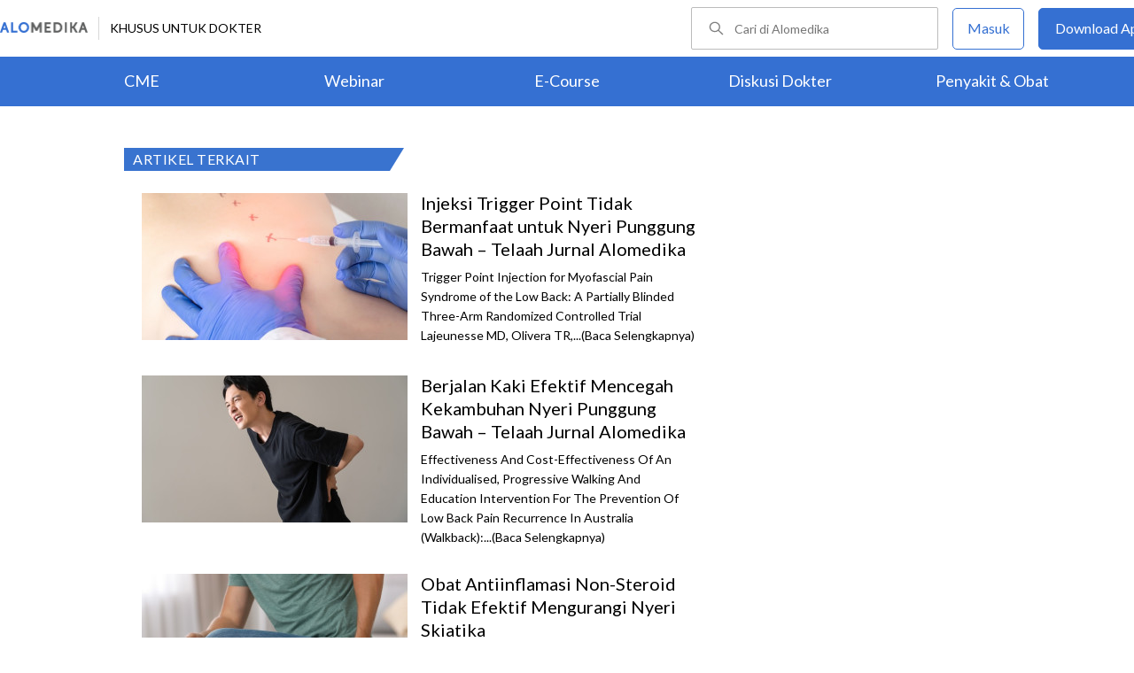

--- FILE ---
content_type: text/html; charset=utf-8
request_url: https://www.alomedika.com/artikel-terkait/nyeri-punggung-bawah
body_size: 22049
content:
<!DOCTYPE html> <html> <head> <title>Artikel Terkait - Alomedika</title> <meta http-equiv="Pragma" content="public"> <meta http-equiv="Cache-Control" content="public"> <link rel="preconnect" href="https://fonts.googleapis.com"> <link rel="preconnect" href="https://fonts.gstatic.com" crossorigin> <link href="https://fonts.googleapis.com/css2?family=Lato:wght@300;400;600;700;900&display=swap" rel="stylesheet"> <link rel="shortcut icon" type="image/x-icon" href="/assets/favicon-5114bf8e44549bf54bc8b5439081119eb243318fd9d3d368de03382513d7ee1c.png"/> <meta name="csrf-param" content="authenticity_token"/> <meta name="csrf-token" content="jVgHsZHHuvBq1eT2RI8lwX55n77K299kx2D7JdhTQ_dhvd0ljMDYUAIUWj1sAQtPY6CZjLFXtxZWKLxcUCJugg"/> <meta charset="UTF-8"> <meta name="viewport" content="width=device-width, initial-scale=1.0, user-scalable=no"> <meta name="alexaVerifyID" content="n_Kykr_OZlOYYRDisl_bHGZYccc"> <meta name="google-site-verification" content="HPFLwlynds8m23TGSdIzkGrPkqHIza9qlJeAOJjAMX0"> <meta name="msvalidate.01" content=C233DAA628883F2DD70CD54C789D0494> <meta name="postid" content=""> <meta name="posttype" content="website"> <meta name="remarketing_tags" content=""> <meta name="description" content="Alomedika adalah situs khusus profesional kesehatan di Indonesia yang memberikan berbagai informasi medis terkini berbasis bukti tentang penyakit, obat, tindakan medis, CME dan pedoman praktis klinis. Mari berbagi di Komunitas Alomedika"/> <meta name="keywords" content="alomedika, kesehatan, medis, penyakit, komunitas kesehatan, dokter, konsultasi kesehatan, informasi kesehatan, komunitas, diskusi kesehatan"/> <meta name="facebook-domain-verification" content="wj34knck6r8k4b0yrscv7vh67fg8ku"/> <meta property="fb:app_id" content="1638638236208780"/> <meta property="fb:app_version" content="v20.0"/> <meta property="og:site_name" content="Alomedika"/> <meta property="og:type" content="website"/> <meta property="og:title" content="Artikel Terkait - Alomedika"/> <meta property="og:url" content="https://www.alomedika.com"/> <meta property="og:description" content="Alomedika adalah situs khusus profesional kesehatan di Indonesia yang memberikan berbagai informasi medis terkini berbasis bukti tentang penyakit, obat, tindakan medis, CME dan pedoman praktis klinis. Mari berbagi di Komunitas Alomedika"/> <meta property="og:locale" content="en_US"/> <meta property="og:image" content="https://www.alodokter.com/wp-content/uploads/2014/07/dokter-indonesia-alodokter.jpg"/> <meta property="og:image:width" content="650"/> <meta property="og:image:height" content="433"/> <meta property="og:image:type" content="image/jpeg"/> <link rel='canonical' href='https://www.alomedika.com'/> <meta name="referer" content="https://www.google.com"/> <meta name="recaptcha-site-key" content="6Le37ospAAAAAIQmlKVi79djstv1hygNeISH6qfB"/> <script src="https://www.google.com/recaptcha/enterprise.js?render=6Le37ospAAAAAIQmlKVi79djstv1hygNeISH6qfB"></script> <style>
      /* Hide reCAPTCHA badge (icon) */
      .grecaptcha-badge {
          display: none !important;
      }
    </style> <script type='text/javascript'>
    var googletag = googletag || {};
    googletag.cmd = googletag.cmd || [];
</script> <script async="async" src="https://securepubads.g.doubleclick.net/tag/js/gpt.js"></script> <script>
    window.dataLayer = window.dataLayer || [];

    (function(w,d,s,l,i){
        w[l]=w[l]||[];
        w[l].push({'gtm.start':new Date().getTime(),event:'gtm.js'});
        var f=d.getElementsByTagName(s)[0],j=d.createElement(s),dl=l!='dataLayer'?'&l='+l:'';
        j.async=true;
        j.src='https://www.googletagmanager.com/gtm.js?id='+i+dl;f.parentNode.insertBefore(j,f);
    })(window,document,"script","dataLayer","GTM-5383P6V");

    function sendEventGA4(data) {
        if(dataLayer) {
            window.dataLayer.push(function() { this.reset(); });
            dataLayer.push(data);
        }
    }

    function getCookie(name) {
        const value = `; ${document.cookie}`;
        const parts = value.split(`; ${name}=`);
        if (parts.length === 2) return parts.pop().split(';').shift();
    }

    function deleteCookie(name) {
        document.cookie = name + '=; expires=Thu, 01 Jan 1970 00:00:01 GMT;';
    }
</script> <style type="text/css">
/*General CSS*/

* {
  font-family: 'Lato';
}

a,
abbr,
acronym,
address,
applet,
big,
blockquote,
body,
caption,
cite,
code,
dd,
del,
dfn,
div,
dl,
dt,
em,
fieldset,
font,
form,
h1,
h2,
h3,
h4,
h5,
h6,
html,
iframe,
ins,
kbd,
label,
legend,
li,
object,
ol,
p,
pre,
q,
s,
samp,
small,
span,
strike,
strong,
sub,
sup,
table,
tbody,
td,
tfoot,
th,
thead,
tr,
tt,
ul,
var {
  border: 0;
  font-family: "Lato", sans-serif;
  font-size: 100%;
  font-style: inherit;
  font-weight: 400;
  outline: 0;
  vertical-align: baseline;
  margin: 0;
  padding: 0;
  -webkit-font-smoothing: antialiased;
  text-rendering: optimizeLegibility;
  -moz-osx-font-smoothing: grayscale;
  font-style: normal;
  font-display: swap;
}

ul li a {
  text-decoration: none
}

h1,
h2,
h3 {
  clear: both;
  font-weight: 400
}

a,
a:active,
a:focus,
a:hover,
a:visited {
  color: #000
}

body {
  background: fixed #fff;
  padding: 0
}

body,
input,
textarea {
  color: #000;
  font-family: "Lato", sans-serif;
  font-weight: 400;
  line-height: 1.625
}

.author-card {
    margin: 30px 20px 0;
    width: 350px;
    height: 28px;
    float: left;
    /*background: #f6f4f1;*/
}
.author-by {
  width: 223px;
  height: 14px;
  font-family: "Lato";
  font-size: 16px;
  font-weight: 500;
  font-style: normal;
  font-stretch: normal;
  line-height: 0.88;
  letter-spacing: normal;
  color: #020202;
}
.authors-container {
  width:657px;
}
.author-dr {
  width: 360px;
  height: 14px;
  font-size: 18px;
  font-weight: bold;
  font-style: normal;
  font-stretch: normal;
  line-height: 1.5;
  letter-spacing: normal;
  color: #4474c9;
}
.author-card .author-image {
    width: 58px;
    height: 58px;
    float: left;
    margin-left: 10px;
    margin-top: -16px;
    font-size: 18px;
}
.author-card .author-name {
    float: left;
    font-size: 16px;
    padding-left: 10px;
    color: black;
    width: 270px;
    word-wrap: break-word;
}
.author-card .author-image .image-loader .image {
    background: #f0f0f5;
    border-radius: 50%;
    background-size: cover;
    background-position: center center;
    background-repeat: no-repeat;
    width: inherit;
    height: inherit;
}
.share-button-container {
  width:170px;
  float:right;
}
.image-loader, .image-loader .LazyLoad {
    width: inherit;
    height: inherit;
}

.sources {
    min-height: 30px;
    margin: 20px;
}

.sources h4 {
    color: #187aab;
    cursor: pointer;
    float: left;
    font-family: inherit;
    font-weight: 400;
    margin: 0 18px 0 0;
}
.sources h4.expanded::after {
    content: "\f0de";
    top: 5px;
}
.sources h4::after {
    content: "\f0dd";
    font-family: FontAwesome;
    margin-left: 10px;
    position: relative;
    top: -2px;
}

.sources div {
    clear: both;
    line-height: 1.285;
}
.sources p {
    line-height: 1.25em;
    font-size: 0.875em;
    margin: 0;
    word-break: break-word;
}

.entry-content.alomedika-disease-content .entry-content-detail .author-card{
    margin: -5px 0px 20px 0px;
}
.wp-caption {
    color: #A2A2A2!important;
    text-align:center;
}
.wp-caption.aligncenter{
    clear: both;
    display: block;
    margin-left: auto;
    margin-right: auto;
}
.wp-caption.alignleft{
    text-align:left !important;
    clear: both;
    display: block;
    margin-right: auto;
}
.wp-caption.alignright{
    text-align:right !important;
    clear: both;
    display: block;
    margin-left: auto;
}
.entry-content table {
    border: 1px solid #ddd;
    border-collapse: collapse;
}
.entry-content table tr td {
    border: 1px solid #ddd;
    padding: 6px;
}
.entry-content tr:hover {background-color: #f5f5f5}
.ml-24{margin-left:24px;}
article .entry-content a {
    color: #3973cf;
    /*border-bottom: 1px solid rgba(0, 0, 0, 0.1);*/
    padding-bottom: 1px;
    text-decoration: none;
}

.related-thread-profile .photo img {
  max-width: 100px;
  max-height: 100px;
}
.social-media-box a{
  display: block;
  width:34px !important;
  height:34px !important;

}
.share-small {
  width: 119px;
  height: 14px;
  font-family: "Lato";
  font-size: 12px;
  font-weight: 500;
  font-style: normal;
  font-stretch: normal;
  line-height: normal;
  letter-spacing: normal;
  color: #020202;
}
.social-media-item {
  width:130px;
}
.share-button a {
width: 40px !important;
height: 35px !important;
margin-right: 0px !important;
background-size: 40px;
display: inline-block;
margin-bottom: 5px;
}
#content .page .share-button {
margin: -26px 0 0 5px !important;
}
/*------------- apps flyer css ---*/
.alo-right {
  position: relative;
}
.url-mask {
  position: absolute;
  z-index: 10;
  width: 300px;
  height: 600px;
  display: block;
}
.url-mask2 {
  position: absolute;
  z-index: 10;
  width: 300px;
  height: 250px;
  display: block;
}
.url-mask3 {
  position: absolute;
  z-index: 10;
  width: 600px;
  height: 250px;
  display: block;
}
/*------------- apps flyer show page --*/
#secondary {
  position: relative;
}
/*------------- apps flyer structure page --*/
.right-ads {
  position: relative;
}
</style> <style type="text/css">
/*Begin Page*/

#page {
background: #f6f4f1;
margin: 0 auto
}
</style> <style>
    #alomedika-header {
        background-color: #FFF;
        width: 100%;
        height: 120px;
        position: fixed;
        z-index: 98;
        font-size: 14px;
    }

    .alomedika-header-top{
        background: #FFFFFF;
        width: 100%;
        height: 64px;
    }

    .alomedika-header-bottom {
        background: #3570D2;
        width: 100%;
        height: 56px;
    }

    .header-top-left{
        width: 50%;
        display: flex;
        justify-content: flex-start;
        align-items: center;
    }

    .header-top-right{
        width: 50%;
        display: flex;
        justify-content: flex-end;
    }

    .alomedika-header-bottom li {
        display: inline-block;
    }

    .container-fluid-top {
        width: 1340px;
        margin: 0 auto;
        padding: 0;
        height: inherit;
        display: flex;
    }

    .container-fluid-bottom {
        width: 1200px;
        margin: 0 auto;
        padding: 0;
        height: inherit;
    }

    .container-fluid-bottom ul {
        display:table;
        table-layout: fixed;
        width:100%;
        height:100%
    }

    .container-fluid-bottom ul li {
        display:table-cell;
        width:100%;
        text-align: center;
        vertical-align: middle;
    }

    .container-fluid-bottom ul li a {
        font-size: 18px;
        color: #FFFFFF;
    }

    .search-bar {
        display: flex;
        justify-content: flex-end;
        align-items: center;
        margin-right: 16px;
    }

    .search-bar input {
        width: 220px;
        box-sizing: unset;
        margin: 0;
        height: 40px;
        line-height: 38px;
        border: 1px solid #BCBCBC;
        border-radius: 2px;
        display: inline-block;
        font-size: 14px;
        background-color: inherit;
        color: #424242;
        padding-left: 48px !important;
        background-repeat: no-repeat;
        background-position: 19px center;
        background-size: 16.5px;
        background-image: url("/assets/icon-search-cd0c54bb7dea8cdb848de7b288cc0e93c3afab4696fd252e42b64d93309878c2.svg");
    }

    .search-bar input:focus {
      outline: none;
      border: 1px solid #3570d2;
    }

    .navbar-button {
        display: flex;
        align-items: center;
    }

    .navbar-button .login-button {
        width: 79px;
        line-height: 44px;
        border: 1px solid #3570D2;
        border-radius: 5px;
        text-align: center;
        display: block;
        color: #FFFFFF;
        margin-right: 16px;
    }

    .navbar-button .login-button a {
        text-decoration: none;
        color: #3570D2;
        font-size: 16px;
    }

    .navbar-button .download-button a {
        text-decoration: none;
        color: #FFFFFF;
        font-size: 16px;
    }

    .navbar-button .download-button {
        width: 166px;
        line-height: 44px;
        border: 1px solid #3570D2;
        border-radius: 5px;
        text-align: center;
        display: block;
        background-color: #3570D2;
    }

    .header-border-grey {
        border-left: 1px solid #D8D8D8;
        height: 26px;
        margin: 12px;
    }

    .header-top-left img {
        width: 99px;
        height: 12px;
    }

    #user-loggedin-link-span, #user-loggedin-link {
        display: flex;
        align-items: center;
    }

    #user-loggedin-link-span a {
        text-decoration: none;
    }
   
    #user-loggedin-link img {
        width: 24px;
        height: 24px;
    }

    #user-loggedin-link {
        height: 75%;
        text-decoration: none;
        border: 1px solid #ECECEC;
        padding: 0 10px;
        border-radius: 5px;
    }

    #user-loggedin-info {
        height: 100%;
        display: flex;
        align-items: center;
        font-size: 16px;
        color: #424242;
        margin-left: 10px;
    }

    .dropdown-menu-new {
        cursor: pointer;
    }

    .dropdown-menu-new-content {
        display: none;
        background: #FFFFFF;
        border: 8px solid #FFFFFF;
        box-shadow: 0 3px 3px rgba(0, 0, 0, 0.2);
        position: absolute;
        margin-top: 13px;
        margin-left: 35px;
        z-index: 99999;
        min-width: 171px;
        border-radius: 5px;
    }
    .dropdown-menu-new-content:after {
        content:"";
        position: absolute;
        left: 20px;
        top: -20px;
        width: 0;
        height: 0;
        border-style: solid;
        border-width: 0 17px 17px 17px;
        border-color: transparent transparent #ffffff transparent;
        z-index:9998;
    }

    .dropdown-menu-new-content a {
        padding: 8px 10px;
        text-decoration: none;
        display: block;
        text-align: left;
        color: #424242 !important;
        font-weight: 400;
        font-size: 14px !important;
        line-height: 157%;
        border-bottom: 1px solid #ECECEC;
    }

    .dropdown-menu-new-content a:last-child { 
        border-bottom: none;
    }

    .dropdown-menu-new-content a:hover {
       color: #3570D2 !important;
    }

    .dropdown-menu-new:hover .dropdown-menu-new-content {
        display: block;
    }

    #alo-content .dropdown-menu-new:hover {
        background-color: red;
    }

    .dropdown-menu-new .dropbtn-menu {
        pointer-events: none;
    }
</style> <style type="text/css">
/*Start Content*/
#page #alo-content {
width: 100%;
background-color: #f6f4f1
}

#page #alo-content #alo-content-center {
width: 1000px;
margin: 0 auto;
padding: 0
}

      
/*<!-- Begin Content -->*/

#alomedika-home #alomedika-highlight {
background: #fff
}

.highlight-title {
width: 290px !important;
padding: 0 0 0 10px;
text-align: left;
font-size: 16px;
color: #fff;
background: #3973cf;
position: relative;
height: 26px;
letter-spacing: .5px;
text-transform: uppercase
}

.highlight-title:after {
content: "";
width: 0;
border-bottom: 26px solid transparent;
border-left: 16px solid #3973cf;
right: -16px;
position: absolute;
top: 0
}

.highlight-title.highlight-320{
	width: 320px !important;
}

.highlight-title.highlight-360{
	width: 650px !important;
}
</style> <style type="text/css">
/*Start Main Menu*/

.site-header {
margin-top: 35px;
background: #f6f4f1
}

#logo-text {
width: 100%;
height: 125px
}

.site-header .alomedika-logo-header-top,
.site-header .site-header hgroup {
float: left
}

a {
cursor: pointer
}

a,
a:active,
a:focus,
a:hover,
a:visited {
color: #000
}
</style> <style type="text/css">
/*Start Search*/

.site-header #alomedika-search {
  margin-top: 45px;
  float: right;
  width: 64%
}

.site-header #alomedika-search #searchform {
  text-align: right
}

input[type=text] {
  padding: 3px 9px
}

input.search-text-field {
  background: 5px 6px no-repeat #fff;
  font-size: 14px;
  line-height: 22px;
  margin: 0 -7px 0 0;
  padding: 7px 8px;
  height: auto;
  width: 70%;
  border: none
}

.search-submit {
  background: url("https://res.cloudinary.com/dk0z4ums3/image/upload/q_50/v1527562064/alomedika/search-form.png") no-repeat, #3973cf;
  border: none;
  color: #fff;
  cursor: pointer;
  line-height: 19px;
  text-decoration: none;
  text-indent: -99px;
  width: 60px;
  height: 35px
}

body,
input,
textarea {
  color: #000;
  font-family: "Lato", sans-serif;
  font-weight: 400;
  line-height: 1.625
}
/*End Search*/
</style> <style type="text/css">
/*Start Navigasi*/

#header-nav {
  width: 100%;
  height: 48px !important;
  text-align: center;
  display: block;
}

#header-nav a {
  display: inline-block;
  text-decoration: none;
  font-family: "Lato";
  font-weight: 500;
  -webkit-transition: color .4s ease;
  -moz-transition: color .4s ease;
  -ms-transition: color .4s ease;
  -o-transition: color .4s ease;
  transition: color .4s ease
}

#header-nav .primary {
  position: relative;
  border-top: 2px solid #c8c3be;
  border-bottom: 2px solid #c8c3be;
  font-size: 0
}

ul {
  list-style: none
}

#header-nav li {
  display: inline-block
}

#header-nav .primary a {
  margin: 6px 35px !important;
  font-size: 20px;
  color: #3973cf
}

#header-nav .primary a:hover {
  color: #5f5f5f
}

#sub-nav{
  width: 100%;
  height: 52px !important;
  text-align: center;
  display: block;
}

#sub-nav a {
  display: inline-block;
  text-decoration: none;
  font-family: "Lato";
  font-weight: 500;
  -webkit-transition: color .4s ease;
  -moz-transition: color .4s ease;
  -ms-transition: color .4s ease;
  -o-transition: color .4s ease;
  transition: color .4s ease
}

#sub-nav li{
  display: inline-block;
}

#sub-nav .secondary a{
  font-weight: 500;
  color: #5f5f5f;
  margin: 12px 14px !important;
}
/*End Navigasi*/

.clear {
  clear: both
}
</style> <style type="text/css">
/*Begin Main Site Container */
#main {
clear: both;
padding: 0;
overflow: hidden
}
</style> <style type="text/css">
/*Modals*/
@charset "UTF-8";
#modals {
position: fixed;
top: 0;
left: 0;
width: 100%;
height: 100%;
z-index: 9999;
}

#modals a {
text-decoration: underline;
padding: 0;
background: 0 0;
color: #000;
margin-top: 10px;
margin-left: 5px;
display: inline-block;
}

#modals .wrapper {
position: absolute;
top: 0;
left: 0;
width: 100%;
height: 100%;
background: #000;
opacity: 0.75;
}

#modals .container {
position: absolute;
top: 50%;
left: 50%;
margin-top: -180.5px;
margin-left: -405px;
width: 750px;
min-height: 200px;
padding: 15px 30px;
background: #fff;
-webkit-box-shadow: 0 0 10px #000;
-moz-box-shadow: 0 0 10px #000;
-o-box-shadow: 0 0 10px #000;
-ms-box-shadow: 0 0 10px #000;
box-shadow: 0 0 10px #000;
}

#modals .container .close {
margin: 0;
position: absolute;
top: -4px;
right: -4.5px;
display: block;
width: 30px;
height: 30px;
text-indent: -9999px;
background: url("/assets/close-ffea5be39b4558bb90825498373b67e7d49e504acb506c68df18a07ad400f9d9.png") no-repeat;
}

#modals .container .login-note {
margin-top: 15px;
}

#modals .container h2 {
font-size: 20px;
font-family: "Lato";
position: absolute;
top: 0;
left: 0;
background: #3973cf;
padding-left: 30px;
padding-right: 70px;
color: #fff;
}

#modals .container h2:after {
content: "";
width: 0;
border-bottom: 33px solid transparent;
border-left: 16px solid #3973cf;
right: -16px;
position: absolute;
top: 0;
}

#modals .container {
padding-top: 60px !important;
}

#modals .container .left {
float: left;
width: 400px;
}

#modals .container .right {
float: left;
width: 310px;
border-left: 1px solid #9B9B9B;
padding-left: 25px;
}

#modals .container .left a.alomedika-reg {
background: #9B9B9B;
padding: 5px;
color: #fff;
text-decoration: none;
}

#modals .container .left a.alomedika-reg:hover {
background: #3973cf;
}

#modals .container .left form p,
#modals .container .left p {
margin-bottom: 5px;
}

#modals .container .left form p label {
width: 100%;
display: inline-block;
}

#modals .container .left form input[type=password],
#modals .container .left form input[type=text] {
width: 79%;
padding: 9px;
border: 1px solid grey;
}

#modals .container .left form input[type=submit] {
width: 84%;
padding: 9px;
background: #3973cf;
border: none;
color: #fff;
text-align: center;
font-size: 16px;
font-family: "Lato";
cursor: pointer;
}

#modals .container #pass_strength_msg {
display: none;
}

#modals .container #lostpasswordform #user_login {
padding-top: 10px;
padding-bottom: 10px;
margin-bottom: 10px;
width: 350px;
}

#modals .forgot_password_link a {
text-decoration: underline;
padding: 0;
background: 0 0;
color: #000;
margin-top: 10px;
margin-left: 5px;
display: inline-block;
}
</style> <style type="text/css">
/*START TAG*/
#content {
float: left;
width: 677px;
margin: 0 22px 30px 0
}

#content .hentry {
margin-bottom: 0;
background: #fff;
position: relative;
z-index: 1;
}

#content article .entry-content {
word-wrap: break-word;
padding: 10px 10px 20px 15px;
overflow: hidden;
}

.category-label:after {
position: absolute;
top: 0;
right: -16px;
height: 0;
width: 0;
content: "";
border-left: 16px solid #aaa;
border-bottom: 22px solid transparent
}

.go-highlight {
margin: 17px 10px;
min-height: 100px;
overflow: hidden
}

.posts-highlight {
overflow: hidden
}

.posts-highlight #post-left {
float: left;
width: 550px;
margin-right: 15px
}

.big-image-highlight {
position: relative
}

.posts-highlight #post-left .post-featured-image {
float: left;
line-height: 0;
width: 100%;
position: relative;
height: 280px;
margin-bottom: 14px;
overflow: hidden
}

img.size-full,
img.size-large,
img.wp-post-image {
height: auto;
max-width: 100%;
margin-bottom: 10px
}

.category-label-hidup-sehat {
background: #dab300
}

.category-label {
position: absolute;
top: 0;
left: 0;
display: block;
padding: 4px 8px;
color: #fff!important;
background: #aaa;
text-decoration: none!important;
font-size: 14px!important;
line-height: 100%!important
}

.category-label:after {
position: absolute;
height: 0;
width: 0;
border-left: 16px solid #aaa;
border-bottom: 22px solid transparent
}

.entry-title {
clear: both;
font-size: 22px;
font-weight: 500;
line-height: 1.5em
}

.posts-highlight #post-left h2.entry-title {
text-align: left;
font-size: 20px
}

.posts-highlight #post-left h2.entry-title a {
color: #000;
text-decoration: none;
font-family: "Lato";
-ms-word-wrap: break-word;
word-wrap: break-word;
text-align: center;
-webkit-transition: all .4s ease;
-moz-transition: all .4s ease;
-o-transition: all .4s ease;
-ms-transition: all .4s ease;
transition: all .4s ease
}

.posts-highlight #post-left h2.entry-title a:hover {
text-decoration: none
}

.posts-highlight #post-left p {
line-height: 18px;
margin-top: 3px
}

.posts-highlight #post-left p a {
font-size: 14px;
text-decoration: none
}

.posts-highlight #post-right h2.entry-title {
text-align: left;
font-size: 16px;
line-height: 20px
}

.posts-highlight #post-right h2.entry-title a {
color: #000;
text-decoration: none;
font-family: "Lato";
-ms-word-wrap: break-word;
word-wrap: break-word;
text-align: center;
-webkit-transition: all .4s ease;
-moz-transition: all .4s ease;
-o-transition: all .4s ease;
-ms-transition: all .4s ease;
transition: all .4s ease
}

.posts-highlight #post-right h2.entry-title a:hover {
text-decoration: none
}

.posts-highlight #post-right p {
font-size: 14px;
margin-bottom: 0!important;
line-height: 18px;
margin-top: 8px
}

.posts-highlight #post-right p a {
font-size: 14px;
text-decoration: none
}

.posts-highlight #post-right {
float: left;
width: 414px
}

.go-highlight .to-right {
overflow: hidden;
position: relative;
margin-bottom: 25px;
height: 105px
}

.go-highlight .to-right .small-image-highlight {
float: left;
width: 54%;
height: 100%
}

.posts-highlight #post-right .post-featured-image {
float: left;
line-height: 0;
width: 100%;
position: relative
}

.category-label-keluarga {
background: #6acb02
}

.category-label-keluarga:after {
border-left-color: #6acb02
}

.category-label-kesehatan {
background: #f85b06
}

.category-label-kesehatan:after {
border-left-color: #f85b06
}

.go-highlight .to-right .content-right {
padding-left: 5px;
width: 44%;
height: 105px;
display: table-cell;
vertical-align: middle
}

.hidup-sehat {
background: #dab300
}

.hidup-sehat:after {
border-left: 16px solid #dab300
}

.keluarga {
background: #6ACB02
}

.keluarga:after {
border-left: 16px solid #6ACB02
}

.hide {
display: none !important;
}

.clearfix {
display: block;
}

.clearfix:after {
visibility: hidden;
display: block;
font-size: 0;
content: " ";
clear: both;
height: 0;
}

.entry-title {
clear: both;
font-size: 22px;
font-weight: 500;
line-height: 1.5em;
}

.adunit {
margin-bottom: 20px;
}

:focus {
outline: 0;
}

.widget {
margin: 0 0 2.2em;
word-wrap: break-word;
}

.widget ul {
font-size: 13px;
margin-left: 0 !important;
}

#header-nav a {
display: inline-block;
text-decoration: none;
font-family: "Lato";
font-weight: 500;
-webkit-transition: color .4s ease;
-moz-transition: color .4s ease;
-ms-transition: color .4s ease;
-o-transition: color .4s ease;
transition: color .4s ease;
}

.category-label {
position: absolute;
top: 0;
left: 0;
display: block;
padding: 4px 8px;
color: #fff !important;
background: #aaa;
text-decoration: none !important;
font-size: 14px !important;
line-height: 100% !important;
}

.category-label:after {
position: absolute;
top: 0;
right: -16px;
height: 0;
width: 0;
content: "";
border-left: 16px solid #aaa;
border-bottom: 22px solid transparent;
}

.category-label-kesehatan {
background: #f85b06;
}

.category-label-kesehatan:after {
border-left-color: #f85b06;
}

.category-label-hidup-sehat {
background: #dab300;
}

.category-label-hidup-sehat:after {
border-left-color: #dab300;
}

.category-label-keluarga {
background: #6acb02;
}

.category-label-keluarga:after {
border-left-color: #6acb02;
}

.posts-highlight #post-left p {
line-height: 18px;
margin-top: 3px;
}

.posts-highlight #post-left p a {
font-size: 14px;
text-decoration: none;
}

.posts-highlight #post-right p a {
font-size: 14px;
text-decoration: none;
}

#alomedika-posts {
width: 1000px;
padding-top: 15px;
margin: 0 auto;
min-height: 200px;
overflow: hidden;
padding-bottom: 15px;
}

.alomedika-recent .alomedika-thumbnails {
position: relative;
}

.alomedika-recent a {
color: #000;
text-decoration: none;
font-size: 16px;
font-family: "Lato";
font-weight: 400;
line-height: 20px;
}

.alo-left {
width: 670px;
margin: 0 15px 0 auto;
background: #fff;
float: left;
}

.alo-left .alomedika-inner-left {
margin: 0;
padding: 10px 20px;
width: 100%;
box-sizing: border-box;
}

.alo-left .alomedika-thumbnails {
display: block;
width: 300px;
float: left;
}

.alo-left .text {
margin-left: 15px;
float: left;
width: 310px;
}

.alo-left .text a {
font-size: 20px;
}

.alo-left .text p {
font-size: 14px;
line-height: 160%;
margin-top: 6px;
margin-bottom: 0;
}

.alo-left img {
width: 100%;
height: auto;
display: block;
}

.alo-left li {
padding: 15px 0;
}

.alo-right {
width: 310px;
margin: 0 auto;
min-height: 200px;
float: right;
}

.alo-right .alomedika-inner-right {
width: 100%;
margin: 0 auto 15px;
}

.alomedika-bbp-pagination-topic {
text-align: center;
font-size: 16px;
}

.alomedika-bbp-pagination-topic a {
color: #3973cf;
text-decoration: none;
padding: 5px;
font-weight: 700;
}

#colophon {
clear: both;
color: #000;
text-align: center;
background: #d9d9d9;
}

.social-profiles {
display: block;
text-align: right;
height: 35px;
width: 100%;
margin-bottom: 5px;
}

.social-profiles ul {
font-size: 0;
list-style: none;
margin: 0 0 0 -.8125em;
}

.social-profiles ul li {
display: inline-block;
font-size: 13px;
margin: 3px;
zoom: 1;
}

.social-profiles ul li a {
display: block;
width: 32px;
height: 32px;
-webkit-transition: all .4s ease;
-moz-transition: all .4s ease;
-o-transition: all .4s ease;
-ms-transition: all .4s ease;
transition: all .4s ease;
text-indent: -9999;
opacity: .6;
}

.social-profiles ul li a:hover {
opacity: 1;
}

.social-profiles ul li.facebook a {
background: url("/assets/flat-social-icons/32px/Facebook-group-3-2327b418f99c9afef222fe8f47c9c01d74f36e9c62a1dce4035236be4e896c5c.png");
}

.social-profiles ul li.twitter a {
background: url("/assets/flat-social-icons/32px/Twitter-32-ce4abc8f8110a325dba685b6ea47ede22f2b4b9b0367d53f991afe6cf991a560.png");
}

.social-profiles ul li.google-plus a {
background: url("/assets/flat-social-icons/32px/Google-32-bfd580055d2831b772d96931c015d54d2d28a3f8704eed78c62c8aef0080ca4f.png");
}

.social-profiles ul li.linkedin a {
background: url("/assets/flat-social-icons/32px/LinkedIn-32-c9d6a3fd37c0c50975b09dcccc3f0e4645ed8c0076adc6e1d164685180f81666.png");
}

.social-profiles ul li.rss a {
background: url("/assets/flat-social-icons/32px/RSS-32-c7e638527888c72e3ab050997e8c1c27dace33f582d66656b7829f66d6e3242d.png");
}

.site-credits {
clear: both;
font-size: 14px;
line-height: 2.2em;
overflow: hidden;
background: #d9d9d9;
width: 1000px;
margin: 0 auto;
}

.site-credits .inner-credits {
width: 66% !important;
margin: 0 auto;
float: right;
}

.site-credits .inner-credits .alomedika-footer-top {
border-bottom: 1px solid #bdbdbd;
}

.site-credits .inner-credits .alomedika-footer-top .widget {
margin-bottom: 0 !important;
}

.site-credits .inner-credits .alomedika-footer-top .widget ul.menu {
text-align: right;
font-size: 0;
}

.site-credits .inner-credits .alomedika-footer-top .widget ul.menu li {
display: inline-table;
font-size: 13px;
padding: 4px;
}

.site-credits .inner-credits .alomedika-footer-top .widget ul.menu li a {
color: #5f5f5f;
font-weight: 400;
}

.site-credits .inner-credits .alomedika-footer-bottom {
margin-top: 10px;
}

.site-credits .inner-credits .alomedika-footer-bottom aside.social_widget {
margin-bottom: 3px !important;
}

.categories-credit {
float: left;
width: 30%;
overflow: hidden;
text-align: left;
padding: 10px;
}

.categories-credit ul {
overflow: hidden;
font-size: 0;
}

.categories-credit ul li {
margin-right: 6px;
display: inline-flex;
}

.categories-credit ul li a {
color: #fff;
padding: 5px;
font-size: 14px;
background: #9B9B9B;
}

.categories-credit ul li a:hover {
background: #3973cf;
}

.alomedika-copyright {
text-align: right;
color: #4379A5;
font-size: 13px;
}

.back-to-top {
position: fixed;
bottom: 10px;
right: 10px;
}

.back-to-top a {
width: 46px;
height: 40.5px;
text-indent: -20000px;
display: block;
background-image: url("https://res.cloudinary.com/dk0z4ums3/image/upload/q_50/v1527562064/alomedika/arrow-top.png")
}

#content #bbpress-forums {
clear: both;
margin-top: 10px;
overflow: hidden;
font-size: 12px;
}

#content #bbpress-forums .main-buttons {
padding: 10px 0 20px;
margin: 0 20px 20px 40px
}

#content #bbpress-forums .main-buttons .search-topic {
background: #666;
margin-right: 20px
}

#content #bbpress-forums .main-buttons a {
display: inline-block;
font-family: "Lato", sans-serif;
font-size: 16px;
text-align: center;
text-decoration: none;
color: #fff;
width: 284px;
line-height: 41px
}

#content #bbpress-forums .main-buttons .create-topic {
background: #f85b06
}

#content #bbpress-forums .main-buttons a {
display: inline-block;
font-family: "Lato", sans-serif;
font-size: 16px;
text-align: center;
text-decoration: none;
color: #fff;
width: 284px;
line-height: 41px
}

#content #bbpress-forums ul {
list-style: none;
margin: 0;
padding: 0;
font-size: 0
}

#content #bbpress-forums ul li {
margin: 0;
list-style: none;
line-height: 23px
}

#content article .entry-content ol,
#content article .entry-content ul {
font-size: 16px;
font-weight: 400;
line-height: 20px;
margin-bottom: 20px;
padding-left: 30px !important
}

#content article .entry-content ol li,
#content article .entry-content ul li {
list-style-type: square;
margin-bottom: 10px;
line-height: 23px
}

.alomedika-bbp-avatar {
float: left;
padding: 5px 15px 5px 12px
}

#content article .entry-content img {
height: auto
}

.alomedika-bbp-description {
margin-left: 125px;
color: #000
}

#content #bbpress-forums .main-buttons {
padding: 10px 0 20px;
margin: 0 20px 20px 40px;
}

.alomedika-bbp-author,
a .bbp-author-name {
color: #3973cf;
font-size: 14px;
padding-top: 5px
}

#content #bbpress-forums .bbp-reply-content {
margin-left: 127px;
padding: 5px 0
}

.bbp-reply-content {
font-size: 14px
}

#content #bbpress-forums ul li {
margin: 0;
list-style: none;
line-height: 23px
}

#content #bbpress-forums ul li {
margin: 0;
list-style: none
}

#content article .entry-content ol li,
#content article .entry-content ul li {
list-style-type: square;
margin-bottom: 10px;
line-height: 23px
}

.alomedika_bbp_freshness,
.alomedika_bbp_freshness a {
color: #f7b334
}

.alomedika_bbp_answered {
font-size: 13px
}

cite,
em,
i {
font-style: italic;
}

.bbp-body .bbp-topic-title a.bbp-topic-permalink,
.bbp-search-results a.bbp-topic-permalink {
color: #000;
font-size: 16px;
font-weight: 700;
}

.alomedika-bbp-author,
a.bbp-author-name {
color: #3973cf;
font-size: 14px;
padding-top: 5px;
}

#content #bbpress-forums ul li.bbp-forum-info,
#content #bbpress-forums ul li.bbp-topic-title,
#content #bbpress-forums ul li.bbp-forum-freshness,
#content #bbpress-forums ul li.bbp-topic-freshness {
float: left;
}
/*END TAG*/
</style> <style type="text/css">
/*DISCUSSIONS*/
ul li a {
text-decoration: none;
}

a {
cursor: pointer;
}

ul {
list-style: none;
}

input[type=text] {
padding: 3px 9px;
}

.right-alomedika-sign span {
margin-left: 20px;
margin-right: 20px;
}

.hide {
display: none !important;
}

.clearfix {
display: block;
}

.clearfix:after {
visibility: hidden;
display: block;
font-size: 0;
content: " ";
clear: both;
height: 0;
}

i {
font-style: italic;
}

.adunit {
margin-bottom: 20px;
}

:focus {
outline: 0;
}

.widget {
margin: 0 0 2.2em;
word-wrap: break-word;
}

.widget ul {
font-size: 13px;
margin-left: 0 !important;
}

#header-nav {
width: 100%;
height: 125px;
text-align: center;
}

#header-nav a {
display: inline-block;
text-decoration: none;
font-family: "Lato";
font-weight: 500;
-webkit-transition: color .4s ease;
-moz-transition: color .4s ease;
-ms-transition: color .4s ease;
-o-transition: color .4s ease;
transition: color .4s ease;
}

#header-nav .primary a:hover {
color: #5f5f5f;
}

#page #alo-content {
width: 100%;
background-color: #f6f4f1;
}

#page #alo-content #alo-content-center {
width: 1000px;
margin: 0 auto;
padding: 0;
}

#main {
clear: both;
padding: 0;
overflow: hidden;
}

.highlight-title {
width: 235px;
padding: 0 0 0 10px;
text-align: left;
font-size: 16px;
color: #fff;
background: #3973cf;
position: relative;
height: 26px;
letter-spacing: .5px;
text-transform: uppercase;
}

.highlight-title:after {
content: "";
width: 0;
border-bottom: 26px solid transparent;
border-left: 16px solid #3973cf;
right: -16px;
position: absolute;
top: 0;
}

.alomedika-bbp-pagination-topic {
text-align: center;
font-size: 16px;
}

.alomedika-bbp-pagination-topic a {
color: #3973cf;
text-decoration: none;
padding: 5px;
font-weight: 700;
}

#colophon {
clear: both;
color: #000;
text-align: center;
background: #d9d9d9;
}

.social-profiles {
display: block;
text-align: right;
height: 35px;
width: 100%;
margin-bottom: 5px;
}

.social-profiles ul {
font-size: 0;
list-style: none;
margin: 0 0 0 -.8125em;
}

.social-profiles ul li {
display: inline-block;
font-size: 13px;
margin: 3px;
zoom: 1;
}

.social-profiles ul li a {
display: block;
width: 32px;
height: 32px;
-webkit-transition: all .4s ease;
-moz-transition: all .4s ease;
-o-transition: all .4s ease;
-ms-transition: all .4s ease;
transition: all .4s ease;
text-indent: -9999;
opacity: .6;
}

.social-profiles ul li a:hover {
opacity: 1;
}

.site-credits {
clear: both;
font-size: 14px;
line-height: 2.2em;
overflow: hidden;
background: #d9d9d9;
width: 1000px;
margin: 0 auto;
}

.site-credits .inner-credits {
width: 66% !important;
margin: 0 auto;
float: right;
}

.site-credits .inner-credits .alomedika-footer-top {
border-bottom: 1px solid #bdbdbd;
}

.site-credits .inner-credits .alomedika-footer-top .widget {
margin-bottom: 0 !important;
}

.site-credits .inner-credits .alomedika-footer-top .widget ul.menu {
text-align: right;
font-size: 0;
}

.site-credits .inner-credits .alomedika-footer-top .widget ul.menu li {
display: inline-table;
font-size: 13px;
padding: 4px;
}

.site-credits .inner-credits .alomedika-footer-top .widget ul.menu li a {
color: #5f5f5f;
font-weight: 400;
}

.site-credits .inner-credits .alomedika-footer-bottom {
margin-top: 10px;
}

.site-credits .inner-credits .alomedika-footer-bottom aside.social_widget {
margin-bottom: 3px !important;
}

.categories-credit {
float: left;
width: 30%;
overflow: hidden;
text-align: left;
padding: 10px;
}

.categories-credit ul {
overflow: hidden;
font-size: 0;
}

.categories-credit ul li {
margin-right: 6px;
display: inline-flex;
}

.categories-credit ul li a {
color: #fff;
padding: 5px;
font-size: 14px;
background: #9B9B9B;
}

.categories-credit ul li a:hover {
background: #3973cf;
}

.alomedika-copyright {
text-align: right;
color: #4379A5;
font-size: 13px;
}

.back-to-top {
position: fixed;
bottom: 10px;
right: 10px;
}

.back-to-top a {
width: 46px;
height: 40.5px;
text-indent: -20000px;
display: block;
background-image: url("https://res.cloudinary.com/dk0z4ums3/image/upload/q_50/v1527562064/alomedika/arrow-top.png");
}

#content {
float: left;
width: 677px;
margin: 0 22px 30px 0;
}

#content .hentry {
margin-bottom: 0;
background: #fff;
position: relative;
z-index: 1;
}

#content article .entry-content {
word-wrap: break-word;
padding: 10px 10px 20px 15px;
overflow: hidden;
}

#content article .entry-content img {
height: auto;
}

#content article .entry-content ul {
font-size: 16px;
font-weight: 400;
line-height: 20px;
margin-bottom: 20px;
padding-left: 30px !important;
}

#content article .entry-content ul li {
list-style-type: square;
margin-bottom: 10px;
line-height: 23px;
}

#content #bbpress-forums ul {
list-style: none;
margin: 0;
padding: 0;
font-size: 0;
}

#content #bbpress-forums ul li {
margin: 0;
list-style: none;
}

#content #bbpress-forums {
clear: both;
margin-top: 10px;
overflow: hidden;
font-size: 12px;
}

#content #bbpress-forums .bbp-reply-content {
margin-left: 127px;
padding: 5px 0;
}

#content #bbpress-forums .main-buttons {
padding: 10px 0 20px;
margin: 0 20px 20px 40px;
}

#content #bbpress-forums .main-buttons a {
display: inline-block;
font-family: "Lato", sans-serif;
font-size: 16px;
text-align: center;
text-decoration: none;
color: #fff;
width: 284px;
line-height: 41px;
}

#content #bbpress-forums .main-buttons .search-topic {
background: #666;
margin-right: 20px;
}

#content #bbpress-forums .main-buttons .create-topic {
background: #f85b06;
}

#content #bbpress-forums ul {
list-style: none;
margin: 0;
padding: 0;
font-size: 0;
}

#content #bbpress-forums ul li {
margin: 0;
list-style: none;
line-height: 23px;
}

#content #bbpress-forums ul li.bbp-topic-title,
#content #bbpress-forums ul li.bbp-topic-freshness {
float: left;
}

#secondary {
float: right;
width: 30%;
margin-bottom: 10px;
}

.alomedika-bbp-avatar {
float: left;
padding: 5px 15px 5px 12px;
}

li.bbp-topic-title {
width: 428px;
padding-right: 5px;
margin-right: 25px !important;
margin-bottom: 10px !important;
}

li.bbp-topic-freshness {
width: 142px;
text-align: right !important;
color: #000;
font-size: 14px;
}

.alomedika-bbp-description {
margin-left: 125px;
color: #000;
}

.alomedika-bbp-author,
a.bbp-author-name {
color: #3973cf;
font-size: 14px;
padding-top: 5px;
}

.bbp-reply-content {
margin-left: 127px;
padding: 5px 0;
}

.alomedika_bbp_freshness {
color: #f7b334;
}

.alomedika_bbp_answered {
font-size: 13px;
}

.bbp-reply-content {
font-size: 14px;
}

.bbp-body .bbp-topic-title a.bbp-topic-permalink {
color: #000;
font-size: 16px;
font-weight: 700;
}

.alomedika-post-widget aside {
background: #fff;
}

.widget-title {
width: 190px;
padding-left: 10px;
text-align: left;
font-size: 16px;
letter-spacing: .5px;
height: 26px;
color: #fff;
background: #3973cf;
position: relative;
padding-right: 0;
text-transform: uppercase;
}

.widget-title:after {
content: "";
width: 0;
border-bottom: 26px solid transparent;
border-left: 16px solid #3973cf;
right: -16px;
position: absolute;
top: 0;
}

.widget.popular-posts ul {
padding: 10px;
}

.widget.popular-posts ul li {
margin-bottom: 10px;
}

.widget a.bbp-forum-title {
color: #000;
font-weight: 500;
font-size: 14px;
text-transform: uppercase;
line-height: 19px;
}

#content {
float: left;
width: 677px;
margin: 0 22px 30px 0
}
/*END DISCUSSIONS*/
</style> <style type="text/css">
.login-content {
  width: 1000px!important;
  margin: 0 auto!important;
  overflow: hidden;
  padding-left: 10%;
}
.login-content.login-post{
  margin-top: -32px !important;
  margin-left: 20% !important;
  overflow: hidden;
  padding-left: 0% !important;
}

.login-content .alomedika-forget-password-page {
  padding: 100px 0 20px 20px;
  margin-bottom: 40px;
  width: 35%;
  float: left;
}
.login-content .alomedika-forget-password-page h1 {
  font-family: "Lato";
  font-size: 20px;
  margin-bottom: 30px;
}

.login-content .alomedika-forget-password-page p {
  margin-bottom: 5px;
}

.login-content .alomedika-forget-password-page  p label {
  width: 100%;
  display: inline-block;
}

.login-content .alomedika-forget-password-page input[type=text] {
  width: 80%;
  padding: 9px;
  border: 1px solid #ddd;
  margin-bottom: 10px;
}

.login-content .alomedika-forget-password-page input[type=text].error{
  border: red 1px solid;
}

.login-content .alomedika-forget-password-page input[type=submit] {
  width: 40%;
  padding: 9px;
  background: #3973cf;
  border: none;
  color: #fff;
  text-align: center;
  margin-bottom: 5px;
  cursor: pointer;
}

.login-content .alomedika-login-page {
  padding: 50px 0 20px 20px;
  margin-bottom: 40px;
  width: 35%;
  float: left;
}

.login-content .alomedika-login-page.widget{
  padding: 16px 0px 16px 16px;
  border: 1px solid #ddd;
  width: 360px;
  margin-top: 48px;
}

.login-content .alomedika-login-page.widget h2{
  font-weight: bold;
  font-size: 16px;
}

.login-content .alomedika-login-page h1 {
  font-family: "Lato";
  font-size: 20px;
  margin-bottom: 30px;
}

.login-content .alomedika-login-page p {
  margin-bottom: 5px;
}

.login-content .alomedika-login-page  p label {
  width: 100%;
  display: inline-block;
}

.login-content .alomedika-login-page input[type=text], .login-content .alomedika-login-page input[type=password]{
  width: 80% !important;
  padding: 9px;
  border: 1px solid #ddd;
}

.alomedika-login-page input[type=number]{
  width: 69% !important;
  padding: 9px;
  border: 1px solid #ddd;
}

.login-post .widget input[type=text], .login-post .widget input[type=password] {
  width: 90% !important;
}

.login-content .alomedika-login-page input[type=text].error, .login-content .alomedika-login-page input[type=password].error, .login-content .alomedika-login-page input[type=number].error, .login-content .alomedika-login-page select.error {
  border: red 1px solid;
}

.login-content .alomedika-login-page input[type=submit] {
  width: 40%;
  padding: 9px;
  background: #3973cf;
  border: none;
  color: #fff;
  text-align: center;
  cursor: pointer;
}

.login-content .alomedika-social-login {
  padding: 20px 20px 20px 50px;
  margin-bottom: 40px;
  width: 40%;
  float: left;
  border-left: 1px solid #ddd;
  margin-top: 50px;
}

.login-content .alomedika-social-login p {
  margin-bottom: 1.625em;
  -ms-word-wrap: break-word;
  word-wrap: break-word;
}

.input-select{
  background: #fff;
  width: 86%;
  padding: 9px;
  border: 1px solid #ddd;
  color: #000;
  font-family: "Lato", sans-serif;
  font-weight: 400;
  line-height: 1.625;
}

.area-list{
  display: block;
  background-color: white;
  border: 1px solid #ddd;
  width: 85%;
  height: 180px;
  overflow-y: scroll;
}

.area-list .item{
  display: block;
  font-size: 16px;
  width: 100%;
  height: 24px;
}

input[readonly=readonly]{background: #fff !important;border: 0px;color: #bdc3c7;}

/*typeahead*/
.dropdown-menu {
  position: absolute;
  top: 100%;
  left: 0;
  z-index: 1000;
  display: none;
  float: left;
  min-width: 160px;
  padding: 5px 0;
  margin: 2px 0 0;
  width: 300px;
  font-size: 14px;
  text-align: left;
  list-style: none;
  background-color: #fff;
  -webkit-background-clip: padding-box;
  background-clip: padding-box;
  border: 1px solid #ccc;
  border: 1px solid rgba(0,0,0,.15);
  border-radius: 0px;
  -webkit-box-shadow: 0 6px 12px rgba(0,0,0,.175);
  box-shadow: 0 6px 12px rgba(0,0,0,.175);
}

.dropdown-menu li a {
  display: block;
  padding: 3px 20px;
  clear: both;
  font-weight: 400;
  line-height: 1.42857143;
  color: #333;
}

.dropdown-menu .active a, .dropdown-menu .active a:focus, .dropdown-menu .active a:hover {
  color: #fff;
  text-decoration: none;
  background-color: #337ab7 ;
  outline: 0;
}
</style> <style>
    .footer {
        color: #ffffff;
        text-align: center;
    }

    .banner-footer-container {
        padding: 36px 0 36px 0;
        margin: auto;
        background-image: url("/assets/banner-footer-bg-ec0c505e6df6415c0d14b6c305feb57293dcba306809fe280ccd84c770c6adb7.jpg");
        background-repeat: no-repeat;
        background-size: cover;
    }

    .banner-footer-desc {
        font-size:24px;
        align: center;
        letter-spacing: normal;
        margin-bottom: 24px;
    }

    .icon-mobile-store {
        margin-top: 26px;
    }

    .icon-mobile-store a {
        text-decoration: none;
    }

    .icon-mobile-store a:nth-child(1) img{
        height: 54px;
        object-fit: contain;
        display: inline-block;
        margin-right: 16px;
    }

    .icon-mobile-store a:nth-child(2) img{
        height: 54px;
        object-fit: contain;
        display: inline-block;
    }


    .footer-information-container {
        background: #3570D2;
    }

    .footer-information-sub {
        clear: both;
        font-size: 14px;
        line-height: 2.2em;
        overflow: hidden;
        width: 1000px;
        margin: 0 auto;
        text-align: right;
        display
    }

    .footer-information-sub .footer-alomedika-copyright{
        color: #ffffff;
        font-size: 12px;
    }

    .footer-information{
        width: 70%;
        display: inline-grid;
    }

    .footer-information > a {
        width: auto;
        height: 35px;
        margin-top: 11px;
    }

    .footer-information-list {
        border-bottom: 1px solid #ffffff;
        display: inline-block;
    }
    
    .footer-information-list ul li {
        display: inline-table;
        padding: 4px;
    }

    .footer-information-list ul li a{
        font-size: 14px;
        color: #ffffff;
    }
</style> <style type="text/css">
.entrance-modal-dialog .form-input {
    width: 100%;
    height: 50px;
    box-sizing: border-box;
    border: 1px solid #7F7F7F;
    border-radius: 4px;
    font-size: 16px;
    background-color: white;
    background-position: 20px 12px;
    background-repeat: no-repeat;
    padding: 0 16px 0 50px;
    margin-bottom: 4px;
    color: #000;
    box-sizing: border-box;
}

.entrance-modal-dialog input {
    outline: none;
}

.form-err {
    color: #d0021b;
    font-size: 12px;
    text-align: left;
    line-height: normal;
    height: 26px;
    margin-bottom: 10px;
}

.form-input.err {
    border-color: #e02020;
}

.entrance-modal-dialog button:active,
.entrance-modal-dialog button:focus {
    outline: none;
    border: none;
}

.button-get-otp {
    width: 100%;
    font-weight: bold;
    height: 50px;
    line-height: 50px;
    text-align: center;
    display: block;
    color: #FFFFFF;
    border: 0;
    cursor: pointer;
    font-size: 18px;
    border-radius: 4px;
    background-color: #3570d2;
    margin: 20px 0;
}

.method-choices {
    display: flex;
    justify-content: center;
    margin: 37px 0;
}

.line {
    width: 100%;
    height: 1px;
    background-color: #7F7F7F;
}

.entrance-text {
    font-size: 14px;
    text-align: center;
    color: #424242;
    line-height: normal;
    position: absolute;
    background-color: #fff;
    padding: 0 16px;
    align-self: center;
}

.entrance-modal-dialog .info {
    text-align: center;
    font-size: 16px;
    line-height: 1.5;
    color: #424242;
    margin-bottom: 30px;
}

.loader {
    position: absolute;
    height: 6em;
    top: 40%;
    left: 0;
    right: 0;
    margin: 0 auto;
}

.error-notif-req-otp {
    margin-top: 4px;
    font-size: 15px;
    font-weight: 500;
    font-stretch: normal;
    font-style: normal;
    line-height: normal;
    letter-spacing: normal;
    text-align: left;
    color: #d0021b;
    margin-left: 1px;
    margin-right: 25px;
}
</style> <style type="text/css">
.otp-container-dialog {
  border-radius: 5px;
  -webkit-border-radius: 5px;
  -moz-border-radius: 5px;
  background-color: #ffffff;
}

.otp-container-dialog .title {
  font-size: 24px;
  font-weight: bold;
  font-stretch: normal;
  font-style: normal;
  line-height: normal;
  letter-spacing: normal;
  text-align: center;
  color: #000000;
  padding-top: 30px;
  padding-left: 70px;
  padding-right: 70px;  
  margin-bottom: 30px;
}

.otp-container-dialog .desc {
  font-size: 16px;
  font-weight: normal;
  font-stretch: normal;
  font-style: normal;
  line-height: 1.5;
  letter-spacing: normal;
  text-align: center;
  color: #7c7c7c;
  width: 294px;
  margin: 0 auto;
  margin-bottom:40px;
}

.otp-container-dialog .desc-bold {
  font-weight: 600;
  color: #3b3738;
}

.otp-container {
  display: block;
  text-align: center;
}

.otp-container-dialog .input-container {
  text-align:center;
  display: inline-block;
}

.otp-container-dialog .number-input {
  width: 35px;
  height: 42px;
  text-align: center;
  font-size: 24px;
  font-weight: bold;
  font-stretch: normal;
  font-style: normal;
  line-height: normal;
  letter-spacing: normal;
  color: #3570d2;
  border:0px;
  border-bottom:2px solid #7f7f7f;

  /* fix safari radius input */
  border-radius: 0;
  -webkit-appearance: none;

  /* fix safari width attr not working correctly on safari */
  -moz-box-sizing: border-box;
  -webkit-box-sizing: border-box;
  box-sizing:border-box;
}

#input-1 {
  margin-right: 7px;
}

#input-2 {
  margin-left: 7px;
  margin-right: 7px;
}
#input-3 {
  margin-left: 7px;
  margin-right: 7px;
}
#input-4 {
  margin-left: 7px;
  margin-right: 7px;
}
#input-5 {
  margin-left: 7px;
  margin-right: 7px;
}
#input-6 {
  margin-left: 7px;
}

.otp-container-dialog .notif {
  margin-top: 20px;
  font-size: 14px;
  font-weight: 400;
  font-stretch: normal;
  font-style: normal;
  line-height: normal;
  letter-spacing: normal;
  text-align: center;
  color: #3570d2;
  margin-left: 40px;
  margin-right: 40px;
}

.error-notif-verify-otp{
  margin-top: 20px;
  font-size: 14px;
  font-weight: 400;
  font-stretch: normal;
  font-style: normal;
  line-height: normal;
  letter-spacing: normal;
  text-align: center;
  color: #d0021b;
  margin-left: 45px;
  margin-right: 45px;
}

.otp-container-dialog .submit-btn-container {
  margin-top: 30px;
  border-radius: 5px;
  background-color: #3570d2;
  text-align: center;
  height: 50px;
  margin-bottom: 20px;
  margin-left: 55px;
  margin-right: 55px;
  cursor:pointer;
  -webkit-border-radius: 5px;
  -moz-border-radius: 5px;
}

.otp-container-dialog .submit-btn-container.inactive {
  background-color: #3570D2;
  cursor: auto;
  opacity: 40%;
}
 
.otp-container-dialog .submit {
  width: 100%;
  font-size: 18px;
  font-weight: bold;
  font-stretch: normal;
  font-style: normal;
  line-height: normal;
  letter-spacing: normal;
  text-align: center;
  color: #ffffff;
  padding-top: 14px;
  padding-bottom: 14px;
}

.submit-btn-container.inactive .submit {
  color: #ffffff;
}

.input-otp-modal .footer-login {
  margin-left:70px;
  margin-right:70px;
  margin-bottom:50px;
}

#message-resend-otp {
  font-size: 16px;
  font-stretch: normal;
  font-style: normal;
  line-height: 1.38;
  letter-spacing: normal;
  text-align: center;
  font-weight: normal;
  color: #7f7f7f;
}

.error-otp {
  color:#e02020 !important;
  border-bottom: 2px solid #e02020 !important;
}

#message-resend-counter {
  font-size: 16px;
  font-stretch: normal;
  font-style: normal;
  line-height: 1.38;
  letter-spacing: normal;
  text-align: center;
  font-weight: normal;
  color: #7f7f7f;  
}

.links{
  font-weight: bold;
  color: #3570d2;
  cursor: pointer;
}

.otp-container-dialog input{
  outline: none;
}
.otp-container-dialog .loader {
  position: absolute;
  height: 6em;
  top: 40%;
  left: 0;
  right: 0;
  margin: 0 auto;
}
.modal-container-spinner {
  position: absolute;
  z-index: 1000;
  top: 0;
  height: 100%;
  margin: 0 auto;
  background-color: #ffffff;
  opacity: 0.9;
}

/* Modal Content Spinner*/
.otp-container-dialog .modal-spinner {
  margin: 15% auto;
  width: 420px;
  height: 100%;
  border-radius: 5px;
  -webkit-border-radius: 5px;
}

.red-field-error {
  color: red;
  border-bottom: 2px solid red;
}
</style> <style type="text/css">
    .account-type-container-dialog {
        border-radius: 5px;
        -webkit-border-radius: 5px;
        -moz-border-radius: 5px;
        background-color: #fefefe;
    }

    .account-type-container-dialog .btn-close {
        display: flex;
        justify-content: end;
        padding: 24px 24px 30px;
    }

    .account-type-container-dialog .btn-close img {
        width: 24px;
        height: 24px;
    }

    .account-type-container-dialog .content {
        padding: 72px 64px;
    }

    .account-type-container-dialog .title {
        text-align: center;
        color: #000000;
        font-size: 24px;
        font-style: normal;
        font-weight: 700;
        line-height: normal;
        margin-bottom: 24px;
    }

    .account-type-container-dialog .desc {
        text-align: center;
        color: #7f7f7f;
        font-size: 16px;
        font-style: normal;
        font-weight: 400;
        line-height: 24px;
        margin: 0 auto;
        margin-bottom: 24px;
    }

    .account-type-container-dialog .btn-choose-doctor {
        cursor: pointer;
        display: flex;
        align-items: center;
        width: 296px;
        margin: 0 auto 24px;
        padding: 16px;
        border-radius: 8px;
        box-shadow: 0px 1px 10px 0px rgba(66, 66, 66, 0.15);
        background-color: #3570d2;
    }

    .account-type-container-dialog .btn-choose-doctor img {
        width: 24px;
        height: 24px;
        padding: 8px;
        margin-right: 16px;
        border-radius: 50%;
        background-color: #ffffff;
    }

    .account-type-container-dialog .btn-choose-doctor div {
        margin: auto 0;
        color: #ffffff;
        font-size: 16px;
        font-style: normal;
        font-weight: 700;
        line-height: 22px;
    }

    .account-type-container-dialog .btn-choose-medical-student {
        cursor: pointer;
        text-align: center;
        color: #7f7f7f;
        font-size: 16px;
        font-style: normal;
        font-weight: 400;
        line-height: normal;
    }

    .account-type-container-dialog .btn-choose-medical-student span {
        text-decoration: none;
        color: #3570d2;
        font-size: 14px;
        font-style: normal;
        font-weight: 700;
        line-height: 20px;
    }
</style> <style type="text/css">
/* Modal Content */
.modal-phone-already-registered {
    width: 420px;
    border-radius: 5px;
    background-color: #ffffff;
    padding: 40px 22px 50px;
    -webkit-border-radius: 5px;
    -moz-border-radius: 5px;
    z-index: 999;
    position: relative;
    margin: 15% auto; /* 15% from the top and centered */
    height: fit-content;
    border: 1px solid #888;
}

.message-full-view {
    text-align: center;
}

.message-full-view .title {
    color: #000000;
    font-size: 24px;
    font-weight: bold;
    margin: 0 0 16px;
    font-style: normal;
    font-stretch: normal;
    line-height: normal;
    letter-spacing: normal;
    text-align: center;
}

.info {
    text-align: center;
    font-size: 16px;
    line-height: 1.5;
    color: #3b3738;
    margin-bottom: 24px;
}

.button-submit {
    width: 340px;
    margin: 0 auto;
    font-weight: bold;
    height: 50px;
    text-align: center;
    display: block;
    color: #FFFFFF;
    border: 0;
    cursor: pointer;
    font-size: 18px;
    background-color: #3570d2;
    border-radius: 5px;
    -webkit-border-radius: 5px;
    -moz-border-radius: 5px;
}

.logo-inf {
    width: 79px;
    height: 79px;
    display: block;
    margin: auto;
}

.info span {
    font-weight: 600;
    color: #3570d2;
}
</style> <style type="text/css">
  .email-sign-in-dialog .modal-content-full{
    width: 420px;
    border-radius: 5px;
    background-color: #fefefe;
    padding: 46px 32px 32px 32px;
    position: relative;
    z-index: 100;
    -webkit-border-radius: 5px;
    -moz-border-radius: 5px;
  }
  
  .email-sign-in-dialog .form-input {
    width: 100%;
    height: 50px;
    box-sizing: border-box;
    border: 1px solid #7F7F7F;
    border-radius: 4px;
    font-size: 16px;
    background-color: white;
    background-repeat: no-repeat;
    padding: 0 16px 0 50px;
    margin-bottom: 16px;
    color: #000;
    box-sizing: border-box;
  }
  
  .email-sign-in-dialog .form-input#email {
    background-position: 20px 14px;
  }

  .email-sign-in-dialog .form-input#password {
    background-position: 20px 9px;
  }

  .email-sign-in-dialog .button-submit-email {
    width: 100%;
    font-weight: bold;
    height: 50px;
    line-height: 50px;
    text-align: center;
    display: block;
    color: #FFFFFF;
    border: 0;
    cursor: pointer;
    font-size: 18px;
    border-radius: 4px;
    background-color: #3570d2;
  }

  .email-sign-in-dialog .error-notif-check-email {
    color: #d0021b;
    font-size: 14px;
    text-align: left;
    line-height: normal;
    height: 26px;
    padding-bottom: 16px;
    text-align: center;
  }
  .remember-and-forgot-password {
    width: 100%;
    display: flex;
    justify-content: space-between;
    padding-bottom: 16px;
  }

  .remember-and-forgot-password a {
    color: #006be9;
    cursor: pointer;
    border-bottom: 0 !important;
    text-decoration: none;
  }

  #rememberme-main {
    margin-right: 8px;
  }

</style> <style type="text/css">
    .input-phone-after-email-dialog .form-input {
        width: 100%;
        height: 50px;
        box-sizing: border-box;
        border: 1px solid #7F7F7F;
        border-radius: 4px;
        font-size: 16px;
        background-color: white;
        background-position: 20px 11px;
        background-repeat: no-repeat;
        padding: 0 16px 0 50px;
        margin-bottom: 4px;
        color: #000;
        box-sizing: border-box;
    }
</style> <style type="text/css">
.modal-content-full {
    width: 420px;
    border-radius: 5px;
    background-color: #fefefe;
    padding: 40px;
    position: relative;
    z-index: 100;
    margin: 10% auto;
    /* 15% from the top and centered */
    -webkit-border-radius: 5px;
    -moz-border-radius: 5px;
}

.close-button {
    position: absolute;
    width: 14px;
    height: 14px;
    cursor: pointer;
    top: 16px;
    right: 16px;
}

.modal-container {
    position: fixed;
    z-index: 99;
    left: 0;
    top: 0;
    width: 100%;
    /* Full width */
    height: 100%;
    /* Full height */
    overflow: hidden;
    background-color: rgba(0, 0, 0, 0.4);
}

.modal-content-loading {
    opacity: 0.9;
    width: inherit;
    height: 100%;
    background-color: #ffffff;
    z-index: 110;
    padding-left: inherit;
    padding-right: inherit;
    position: absolute;
    left: 0;
    right: 0;
    top: 0;
    bottom: 0;
    border-radius: 4px;
}

.loading-overlay {
    position: fixed;
    z-index: 99;
    left: 0;
    top: 0;
    width: 100%;
    height: 100%;
    overflow: hidden;
}

.input-otp-modal {
    width: 420px;
    border-radius: 5px;
    background-color: #fefefe;
    padding: 24px;
    position: relative;
    z-index: 100;
    margin: 15% auto;
    /* 15% from the top and centered */
    border: 1px solid #888;
    height: fit-content;
    -webkit-border-radius: 5px;
    -moz-border-radius: 5px;
}

.choose-account-type-modal {
    width: 472px;
    border-radius: 5px;
    background-color: #fefefe;
    position: relative;
    z-index: 100;
    margin: 15% auto;
    /* 15% from the top and centered */
    border: 1px solid #888;
    height: fit-content;
    -webkit-border-radius: 5px;
    -moz-border-radius: 5px;
}

.error-overlay {
    position: fixed;
    z-index: 99;
    left: 0;
    top: 0;
    width: 100%;
    /* Full width */
    height: 100%;
    /* Full height */
    overflow: hidden;
    background-color: rgba(0, 0, 0, 0.4);
}
</style> <style type="text/css">
    .login-widget-container {
        width: 444px;
        border-radius: 5px;
        border: 1px solid #D9D9D9;
        background-color: #fefefe;
        padding: 40px;
        position: relative;
        z-index: 100;
        margin: 10% auto;
        -webkit-border-radius: 5px;
        -moz-border-radius: 5px;
    }

    .login-with-phone-number-button {
        width: 100%;
        font-weight: bold;
        height: 50px;
        line-height: 50px;
        text-align: center;
        color: #FFFFFF;
        border: 0;
        cursor: pointer;
        font-size: 18px;
        border-radius: 4px;
        background-color: #3570d2;
        display: flex;
        align-items: center;
        justify-content: center;
    }

    .method-choices {
        display: flex;
        justify-content: center;
        margin: 37px 0;
    }

    .line {
        width: 100%;
        height: 1px;
        background-color: #7F7F7F;
    }

    .login-widget-container .title {
        color: #000000 !important;
        font-size: 24px!important;
        font-weight: bold;
        margin: 0!important;
        font-style: normal;
        font-stretch: normal;
        line-height: normal;
        letter-spacing: normal;
        text-align: center;
        padding: 8px 0 48px 0!important;
    }

    .social-media-widget .soc-button {
        outline: 0 ;
        text-decoration: none ;
        background-color: transparent ;
        transition: 0.7s ;
        color: inherit ;
    }

    .login-phone-number-text-button {
        margin: 0 !important;
        padding-left: 13px;
        color: white !important;
    }

</style> <style type="text/css">
.social-media-widget .soc-button {
    outline: 0;
    text-decoration: none;
    background-color: transparent;
    transition: 0.7s;
    color: inherit;
}

.social-media-widget .card-connect-fb {
    text-align: center;
}

.social-media-widget .title {
    font-size: 24px;
    line-height: 1.54;
    letter-spacing: normal;
    color: #000000;
    margin-top: 0;
    margin-bottom: 16px;
}

.social-media-widget .info {
    font-size: 16px;
    line-height: 1.44;
    color: #000000;
    margin-bottom: 24px;
}

.social-media-widget .soc-button {
    background-repeat: no-repeat;
    border-radius: 5px;
    font-weight: bold;
    font-style: normal;
    font-stretch: normal;
    line-height: normal;
    font-size: 18px;
    text-align: center;
    color: #ffffff;
    padding: 14px 0;
    display: block;
    cursor: pointer;
}

.social-media-widget .soc-button.fb {
    background-position: 16px 14px;
    background-size: 24px 24px;
    background-color: #3b5998;
}

.social-media-widget .remember-me p{
    font-size: 13px !important;
    font-weight: normal;
    font-stretch: normal;
    font-style: normal;
    line-height: 1.54;
    letter-spacing: normal;
    text-align: center;
    color: #8c8c8c !important;
    margin-bottom: 0 !important;
}

.social-media-widget .remember-me a {
    color: #006be9;
    cursor: pointer;
    font-weight: bold;
    border-bottom: 0 !important;
    text-decoration: none;
}

.social-media-widget .login-email-button {
    text-align: center;
    font-size: 18px;
    color: #006be9;
    margin: 24px 0 30px;
    font-weight: 700;
    display: flex;
    height: 48px;
    justify-content: center;
    align-items: center;
}

.social-media-widget .login-email-button .icon-email-blue {
    width: 20px;
    height: 16px;
    padding-right: 10px;
}

.social-media-widget .icon-facebook-img {
    position: relative;
    left: 16px;
    float: left;
    width: 10px;
    height: 19px;
}
</style> 
                              <script>!function(a){var e="https://s.go-mpulse.net/boomerang/",t="addEventListener";if("False"=="True")a.BOOMR_config=a.BOOMR_config||{},a.BOOMR_config.PageParams=a.BOOMR_config.PageParams||{},a.BOOMR_config.PageParams.pci=!0,e="https://s2.go-mpulse.net/boomerang/";if(window.BOOMR_API_key="8LGGP-WNPAU-KAZ43-ZUQBZ-6V7BF",function(){function n(e){a.BOOMR_onload=e&&e.timeStamp||(new Date).getTime()}if(!a.BOOMR||!a.BOOMR.version&&!a.BOOMR.snippetExecuted){a.BOOMR=a.BOOMR||{},a.BOOMR.snippetExecuted=!0;var i,_,o,r=document.createElement("iframe");if(a[t])a[t]("load",n,!1);else if(a.attachEvent)a.attachEvent("onload",n);r.src="javascript:void(0)",r.title="",r.role="presentation",(r.frameElement||r).style.cssText="width:0;height:0;border:0;display:none;",o=document.getElementsByTagName("script")[0],o.parentNode.insertBefore(r,o);try{_=r.contentWindow.document}catch(O){i=document.domain,r.src="javascript:var d=document.open();d.domain='"+i+"';void(0);",_=r.contentWindow.document}_.open()._l=function(){var a=this.createElement("script");if(i)this.domain=i;a.id="boomr-if-as",a.src=e+"8LGGP-WNPAU-KAZ43-ZUQBZ-6V7BF",BOOMR_lstart=(new Date).getTime(),this.body.appendChild(a)},_.write("<bo"+'dy onload="document._l();">'),_.close()}}(),"".length>0)if(a&&"performance"in a&&a.performance&&"function"==typeof a.performance.setResourceTimingBufferSize)a.performance.setResourceTimingBufferSize();!function(){if(BOOMR=a.BOOMR||{},BOOMR.plugins=BOOMR.plugins||{},!BOOMR.plugins.AK){var e=""=="true"?1:0,t="",n="aokluhqxfuxms2lsn3aq-f-e3e44a297-clientnsv4-s.akamaihd.net",i="false"=="true"?2:1,_={"ak.v":"39","ak.cp":"959737","ak.ai":parseInt("615124",10),"ak.ol":"0","ak.cr":8,"ak.ipv":4,"ak.proto":"h2","ak.rid":"44d1dc1a","ak.r":47370,"ak.a2":e,"ak.m":"dscb","ak.n":"essl","ak.bpcip":"3.148.186.0","ak.cport":55690,"ak.gh":"23.208.24.77","ak.quicv":"","ak.tlsv":"tls1.3","ak.0rtt":"","ak.0rtt.ed":"","ak.csrc":"-","ak.acc":"","ak.t":"1769107137","ak.ak":"hOBiQwZUYzCg5VSAfCLimQ==[base64]/BsVXGaWPVu1+EbvYf1ZDJV/WVYkr6zG5kKDIhq4wvSBfCGddIHfAgawXEpt2dm/izeviDn39eI=","ak.pv":"34","ak.dpoabenc":"","ak.tf":i};if(""!==t)_["ak.ruds"]=t;var o={i:!1,av:function(e){var t="http.initiator";if(e&&(!e[t]||"spa_hard"===e[t]))_["ak.feo"]=void 0!==a.aFeoApplied?1:0,BOOMR.addVar(_)},rv:function(){var a=["ak.bpcip","ak.cport","ak.cr","ak.csrc","ak.gh","ak.ipv","ak.m","ak.n","ak.ol","ak.proto","ak.quicv","ak.tlsv","ak.0rtt","ak.0rtt.ed","ak.r","ak.acc","ak.t","ak.tf"];BOOMR.removeVar(a)}};BOOMR.plugins.AK={akVars:_,akDNSPreFetchDomain:n,init:function(){if(!o.i){var a=BOOMR.subscribe;a("before_beacon",o.av,null,null),a("onbeacon",o.rv,null,null),o.i=!0}return this},is_complete:function(){return!0}}}}()}(window);</script></head> <body class="home blog custom-background"> <div class="otp-component"> <div> <div class="modal-container entrance-modal-dialog" id="entrance-overlay" style="display:none;"> <div id="entrance-modal" class="modal-content-full" id="modals"> <div class="modal-content-loading hide"> <img class="loader" src="https://www.alodokter.com/packs/images/spinner-alo-4c8ff72a883857622a490625a57f157d.gif"> </div> <img class="close-button close-entrance-modal" src="/assets/icon-close-dialog-black-265d002ae5f16539cb492fe53c6f8d3aabec602e1d08b1c77874ac8c3a7d93c7.svg"> <div class="message-full-view"> <div class="container-login"> <div id="otp-wrapper"> <form id="form-get-otp" class="form"> <h1 class="title">Masuk atau Daftar</h1> <div class="info">Alo! Masuk dan jelajahi informasi kesehatan terkini dan terlengkap sesuai kebutuhanmu di sini!</div> <div class="error-space"> <input class="form-input" autocompelete="off" style="background-image: url('/assets/icon-phone-blue-952ed60186bb425732c4978522baed020ed52e6f6d1f326af72f7bbfdc2c7472.svg');" name="phone" id="phone" placeholder="Nomor Ponsel" autofocus></div> <div class="error-notif-req-otp" style="display:none;"></div> </div> <button class="button-get-otp" id="get-otp-login">Selanjutnya</button> <div class="method-choices"> <div class="line"></div> <span class="entrance-text">atau dengan</span> </div> </div> </form> <div class="social-media-widget"> <div class="card-connect-fb" id="login-facebook"> <a on-click="trackGAFB" class="soc-button fb" href="/core_users/auth/facebook"> <img class="icon-facebook-img" src="/assets/icon-white-facebook-82b2d3b00b5263d6f232e50e3ff80acda4aeac9ee55885b45380c946421bdcb9.svg"> Facebook </a> </div> <a class="login-email-button" id="show-email-dialog"> <img class="icon-email-blue" src="/assets/icon-email-blue-bf2f32431b9724dd7e7f013a69e2299262816d0e88ad08b65d862cf17328205f.png"> Masuk dengan Email</a> <label class="remember-me"><p>Dengan masuk atau mendaftar, Anda menyetujui <br><a href="/syarat-dan-ketentuan"> Syarat Ketentuan</a> dan <a href="/privasi">Aturan Privasi</a> ALODOKTER.</p></label> </div> <script type="text/javascript">
    const loginFacebook = document.getElementById("login-facebook");
    loginFacebook.addEventListener("click", (() => {
      sendEventGA4({ method: "facebook", event: "click_next_login" });
    }));

    document.getElementById("show-email-dialog").addEventListener("click", (() => {
      sendEventGA4({ element: "login_with_email", event: "click_element" });
    }));
</script> </div> </div> </div> </div> </div> <script type="text/javascript">
    const loginOTP = document.getElementById("get-otp-login");
    loginOTP.addEventListener("click", (() => {
        sendEventGA4({ method: "phone_number", event: "click_next_login" });
    }));
    sessionStorage.setItem("date-login-phone", new Date());
</script> <div> <div class="modal-container" id="input-otp-overlay" style="display:none;"> <div class="input-otp-modal"> <div class="otp-container-dialog"> <div class="title">Masukkan Kode Verifikasi</div> <div class="desc">Masukkan kode verifikasi yang telah dikirimkan melalui SMS ke nomor <b class="desc-bold"></b></div> <div class="otp-container"> <div class="otp-input-container"> <form method="get" class="digit-group input-container" data-group-name="digits" data-autosubmit="false" autocomplete="off"> <input class="number-input" type="tel" maxlength="1" size="1" id="digit-1" name="digit-1" data-next="digit-2"/> <input class="number-input" type="tel" maxlength="1" size="1" id="digit-2" name="digit-2" data-next="digit-3" data-previous="digit-1"/> <input class="number-input" type="tel" maxlength="1" size="1" id="digit-3" name="digit-3" data-next="digit-4" data-previous="digit-2"/> <input class="number-input" type="tel" maxlength="1" size="1" id="digit-4" name="digit-4" data-next="digit-5" data-previous="digit-3"/> <input class="number-input" type="tel" maxlength="1" size="1" id="digit-5" name="digit-5" data-next="digit-6" data-previous="digit-4"/> <input class="number-input" type="tel" maxlength="1" size="1" id="digit-6" name="digit-6" data-next="digit-7" data-previous="digit-5"/> </form> <div id="sent-notif" class="notif" style="display:none;"> Kami telah mengirim kode verifikasi. Masukkan kode tersebut untuk verifikasi </div> <div id="resent-notif" class="notif" style="display:none;"> Kami telah mengirim ulang kode verifikasi. Masukkan kode tersebut untuk verifikasi </div> <div id="errorNotif" class="error-notif-verify-otp" style="display:none;"> Terjadi kendala saat memproses permintaan Anda. Silakan coba kembali beberapa saat lagi. </div> <div id="otp-verify" class="submit-btn-container inactive"> <div class="submit"> Selanjutnya </div> </div> </div> </div> </div> <div class="footer-login"> <p id="message-resend-otp" style="display:none;">Tidak mendapatkan kode? <span id="button-resend-otp" class="links">Kirim ulang</span> atau <span class="links" id="change-phone-span">Ubah Nomor Ponsel</span></p> <p id="message-resend-counter">Mohon Tunggu dalam <span class="links" id="time"></span> <span class="links">Detik</span> untuk kirim ulang</p> </div> </div> </div> </div> <script type="text/javascript">
    const otpVerify = document.querySelector("#otp-verify");
    otpVerify.addEventListener('click', () => {
    const checkClass = otpVerify.classList.contains("inactive");
    const timePrev = new Date(sessionStorage.getItem('date-login-phone')).getTime();
    if(!checkClass && timePrev) {
        const timeNow = new Date().getTime();
        const duration = (timeNow - timePrev) / 1000; //convert to second
        sendEventGA4({ duration: duration.toFixed(0), event: "submit_otp" });
    }
});
</script> <div> <div class="modal-container" id="choose-account-type-overlay" style="display:none;"> <div class="choose-account-type-modal"> <div class="account-type-container-dialog"> <img class="close-button close-entrance-modal close-account-selection" src="/assets/icon-close-dialog-black-265d002ae5f16539cb492fe53c6f8d3aabec602e1d08b1c77874ac8c3a7d93c7.svg"> <div class="content"> <div class="title">Apakah Anda memiliki STR?</div> <div class="desc">Alo, sebelum melanjutkan proses registrasi, silakan identifikasi akun Anda.</div> <div class="btn-choose-doctor"> <img src="/assets/icon-user-doctor-blue-a7c582b2e83b8dda4b90e28550104a11d63ac88d46447b463d0700d4170eae71.svg"/> <div>Ya, Daftar Sebagai Dokter</div> </div> <div class="btn-choose-medical-student">Belum punya STR? <span>Daftar Sebagai Mahasiswa</span></div> </div> </div> </div> </div> </div> <div class="error-overlay" style="display:none;"> <div id="errorNumberRegisteredPopup" class="modal-phone-already-registered"> <div class="message-full-view"> <img class="logo-inf" src="https://res.cloudinary.com/dm9ufmxnq/image/upload/v1635721611/Shape_cyjcx3.png"> <h1 class="title">Nomor Ponsel Sudah Terdaftar</h1> <div class="info">Nomor yang Anda masukkan sudah terdaftar. Silakan masuk menggunakan nomor <span>[[phoneNumber]]</span></div> <button type="submit" on-click="openSocialMediaPhoneNumberDialog" class="button-submit">Masuk dengan Nomor Ponsel</button> </div> </div> </div> <div class="modal-container email-sign-in-dialog" id="email-modal-overlay" style="display:none;"> <div id="entrance-modal" class="modal-content-full" id="modals"> <img class="close-button close-entrance-modal" src="/assets/icon-close-dialog-black-265d002ae5f16539cb492fe53c6f8d3aabec602e1d08b1c77874ac8c3a7d93c7.svg"> <div class="message-full-view"> <div class="container-login"> <div id="email-wrapper"> <form id="form-email" class="form"> <h1 class="title">Masuk dengan Email</h1> <div class="info">Silakan masukkan email Anda untuk akses Alomedika.</div> <div class="error-space"> <input class="form-input" autocompelete="off" style="background-image:url('/assets/icon-email-blue-sm-d6969cb281ee15365b527fedc87bdc71552c5759d3fc99301b008e4ad5eb4576.png') !important" name="email" id="email" placeholder="Email" autofocus></div> <input class="form-input" autocompelete="off" style="background-image:url('/assets/icon-lock-blue-sm-15cc124598deabf6c592be324a4ca4f273fb3e809005d76f40e97494bdb66d19.png') !important" type="password" name="password" id="password" placeholder="Kata Sandi" autofocus></div> <div class="error-notif-check-email" style="display:none;"></div> <div class="remember-and-forgot-password"> <label><input name="rememberme" type="checkbox" id="rememberme-main" value="forever">Ingat saya</label> <a onclick="sendGA4ForgetPasswordPopUp()" href="/forget_password">Lupa kata sandi ?</a> </div> </div> <button href="#" class="button-submit-email" id="login-email">Selanjutnya</button> </form> </div> </div> </div> </div> <script type="text/javascript">
    const loginEmail = document.getElementById("login-email");
    loginEmail.addEventListener("click", (() => {
        sendEventGA4({ method: "email", event: "click_next_login" });
    }));
    
    function sendGA4ForgetPasswordPopUp() {
        sendEventGA4({
            'event': 'click_element',
            'element': 'forget_password_popup',
        });
    };
</script> <div class="modal-container input-phone-after-email-dialog" id="input-phone-email-overlay" style="display:none;"> <div id="entrance-modal" class="modal-content-full" id="modals"> <img class="close-button close-entrance-modal" src="https://res.cloudinary.com/dm9ufmxnq/image/upload/v1632152352/close-button-grey_plhwvj.jpg"> <div class="message-full-view"> <div class="container-login"> <div id="otp-wrapper-email"> <form id="form-get-otp-email" class="form" autocomplete="off"> <h1 class="title">Masuk dengan Email</h1> <div class="info">Silakan masukkan nomor ponsel Anda untuk akses Alomedika.</div> <div class="error-space"> <input class="form-input prefilled-phone" autocompelete="off" style="background-image:url('https://res.cloudinary.com/dm9ufmxnq/image/upload/v1632151134/ico-phone_gee4tg.png')" name="phone" id="phone-email" placeholder="Nomor Ponsel" autofocus></div> <div class="error-notif-req-otp" style="display:none;"></div> </div> <button href="#" class="button-get-otp">Selanjutnya</button> </form> </div> </div> </div> </div> <div> <div class="modal-container input-phone-after-email-dialog" id="input-phone-fb-overlay" style="display:none;"> <div id="entrance-modal" class="modal-content-full" id="modals"> <img class="close-button close-entrance-modal" src="https://res.cloudinary.com/dm9ufmxnq/image/upload/v1632152352/close-button-grey_plhwvj.jpg"> <div class="message-full-view"> <div class="container-login"> <div id="otp-wrapper-fb"> <form id="form-get-otp-fb" class="form" autocomplete="off"> <h1 class="title">Masuk dengan Facebook</h1> <div class="info">Silakan masukkan nomor ponsel Anda untuk verifikasi akun Alomedika.</div> <div class="error-space"> <input class="form-input" autocompelete="off" style="background-image:url('https://res.cloudinary.com/dm9ufmxnq/image/upload/v1632151134/ico-phone_gee4tg.png')" name="phone" id="phone-fb" placeholder="Nomor Ponsel" value="" autofocus></div> <div class="error-notif-req-otp" style="display:none;"></div> </div> <button href="#" class="button-get-otp">Selanjutnya</button> <input type="hidden" id="fb_email" value=""> </form> </div> </div> </div> </div> </div> </div> </div> <div id="fb-root"></div> <div id="page" class="hfeed"> <div id="alomedika-header"> <div class="alomedika-header-container"> <div class="alomedika-header-top"> <div class="container-fluid-top"> <div class="header-top-left"> <a href="/"> <img src="/assets/alomedika-logo-new-f9303b93896715640769844a07d455fc1350e308f7722b4c432e2b04f9f972ad.png"> </a> <div class="header-border-grey"></div> <p>KHUSUS UNTUK DOKTER</p> </div> <div id="header-top-right" class="header-top-right" style="display: none;"> <div id="alomedika-search" class="search-bar"> <form method="GET" id="searchform" action="/search" role="search"> <input type="text" name="s" minlength="3" value="" placeholder="Cari di Alomedika"/> </form> </div> <input type="hidden" id="core_user_id" value=""> <div id="user-loggedin-link-span"> <a id="user-loggedin-link" href="#"> <img src="/assets/icon-profile-162959c754eed03eae900aae7d8efea2597bb5dbeb48a5c5207f682ac27e037b.svg"> <p id="user-loggedin-info"></p> </a> <div class="header-border-grey"></div> <a href="/core_users/sign_out">Logout</a> </div> <div id="user-not-loggedin-link-span" class="navbar-button"> <div class="login-button" onclick="clickLogin()"> <a class="otp-modal-trigger" data-modal="header-button">Masuk</a> </div> <div class="download-button"> <a onclick="sendGA4HeaderDownload()" href="https://alomedika.onelink.me/qZen/595d8476">Download Aplikasi</a> </div> </div> </div> </div> </div> <div class="alomedika-header-bottom"> <div class="container-fluid-bottom"> <ul class="primary"> <li id="cme-menu-header"><a href="/">CME</a></li> <li id="webinar-menu-header"><a href="/webinar">Webinar</a></li> <li id="e-course-header-menu"><a href="/ecourse">E-Course</a></li> <li id="diskusi-header-menu"><a href="/komunitas?sort=latest">Diskusi Dokter</a></li> <li class="dropdown-menu-new"> <a href="#" disabled class="dropbtn-menu">Penyakit & Obat</a> <div class="dropdown-menu-new-content"> <a id="penyakit-menu-header" href="/penyakit">Penyakit A-Z</a> <a id="obat-menu-header" href="/obat">Obat A-Z</a> <a id="tindakan-menu-header" href="/tindakan-medis">Tindakan Medis A-Z</a> </div> </li> </ul> </div> </div> </div> </div> <script type="text/javascript">
    const userUid = "";
    const additionalTracker = userUid ? `user_uid: ${userUid} |` : "";
    const sourceUrl = window.location.href;
    const eventLabel = `${additionalTracker} source url: ${sourceUrl} | device_category: desktop`

    // NAVBAR TRACKING
    document.getElementById("cme-menu-header").addEventListener("click", function(event){
        sendEventGA4({type: "cme", event: "click_navbar"}); //GA4
    });
    document.getElementById("webinar-menu-header").addEventListener("click", function(event){
        ga('send', 'event', 'webinar landing page', 'webinar_menu_clicked', eventLabel, null)
        sendEventGA4({ type: "webinar", event: "click_navbar" }); //GA4
    });
    document.getElementById("e-course-header-menu").addEventListener("click", function(event){
        ga('send', 'event', 'e-course landing page', 'ecourse_menu_clicked', eventLabel, null)
        sendEventGA4({type: "ecourse", event: "click_navbar"}); //GA4
    });
    document.getElementById("diskusi-header-menu").addEventListener("click", function(event){
        sendEventGA4({ type: "diskusi", event: "click_navbar" }) //GA4
    });
    document.getElementById("penyakit-menu-header").addEventListener("click", function(event){
        sendEventGA4({ type: "penyakit", event: "click_navbar" }) //GA4
    });
    document.getElementById("obat-menu-header").addEventListener("click", function(event){
        sendEventGA4({ type: "obat", event: "click_navbar" }) //GA4
    });
    document.getElementById("tindakan-menu-header").addEventListener("click", function(event){
        sendEventGA4({ type: "tindakan", event: "click_navbar" }) //GA4
    });

    // GA4 FUNCTION
    function clickLogin(){
        sendEventGA4({ event: "click_login" });
    }
    
    function sendGA4HeaderDownload() {
        sendEventGA4({
            'element': 'header_download',
            'event': 'click_element'
        });
    }
</script> <div id="alo-content"> <div id="alo-content-center"> <div class="clear"></div> <div id="main" class="site-main" style="display:none;"> <script type='text/javascript'>
   /* googletag.cmd.push(function () {
        googletag.defineSlot('/38162042/d_tag_sidebar_300x600', [300, 600], 'div-gpt-ad-1450893074569-0').addService(googletag.pubads());
        googletag.defineSlot('/38162042/d_tag_sidebar_below_300x600', [300, 600], 'div-gpt-ad-1450898634002-0').addService(googletag.pubads());
        googletag.defineSlot('/38162042/d_tag_sidebar_middle_300x250', [300, 250], 'div-gpt-ad-1450898914184-0').addService(googletag.pubads());
        googletag.pubads().setTargeting('Tag', "");
        googletag.pubads().enableAsyncRendering();
        googletag.pubads().collapseEmptyDivs();
        googletag.enableServices();
    });*/
</script> <div id="alomedika-posts"> <div class="alo-left"> <div class="top highlight-title">Artikel Terkait</div> <div class="alomedika-inner-left"> <ul class="alomedika-recent"> <li> <div class="alomedika-thumbnails"> <img width="370" height="205" src="https://res.cloudinary.com/dk0z4ums3/image/upload/w_300,h_166,c_fill/v1766202607/attached_image/injeksi-trigger-point-tidak-bermanfaat-untuk-nyeri-punggung-bawah-telaah-jurnal-alomedika.jpg" class="attachment-medium-post wp-post-image" alt="Injeksi Trigger Point Tidak Bermanfaat untuk Nyeri Punggung Bawah – Telaah Jurnal Alomedika"/> </div> <div class="text"> <a class="recent-link" href="/injeksi-trigger-point-tidak-bermanfaat-untuk-nyeri-punggung-bawah-telaah-jurnal-alomedika" title="Injeksi Trigger Point Tidak Bermanfaat untuk Nyeri Punggung Bawah – Telaah Jurnal Alomedika"> Injeksi Trigger Point Tidak Bermanfaat untuk Nyeri Punggung Bawah – Telaah Jurnal Alomedika </a> <a href="/injeksi-trigger-point-tidak-bermanfaat-untuk-nyeri-punggung-bawah-telaah-jurnal-alomedika" title="Injeksi Trigger Point Tidak Bermanfaat untuk Nyeri Punggung Bawah – Telaah Jurnal Alomedika"> <p>Trigger Point Injection for Myofascial Pain Syndrome of the Low Back: A Partially Blinded Three-Arm Randomized Controlled Trial Lajeunesse MD, Olivera TR,...<strong>(Baca&nbsp;Selengkapnya)</strong></p> </a> </div> <div class="clear"></div> </li> <li> <div class="alomedika-thumbnails"> <img width="370" height="205" src="https://res.cloudinary.com/dk0z4ums3/image/upload/w_300,h_166,c_fill/v1759549806/attached_image/berjalan-kaki-efektif-mencegah-kekambuhan-nyeri-punggung-bawah-telaah-jurnal-alomedika.jpg" class="attachment-medium-post wp-post-image" alt="Berjalan Kaki Efektif Mencegah Kekambuhan Nyeri Punggung Bawah – Telaah Jurnal Alomedika"/> </div> <div class="text"> <a class="recent-link" href="/berjalan-kaki-efektif-mencegah-kekambuhan-nyeri-punggung-bawah-telaah-jurnal-alomedika" title="Berjalan Kaki Efektif Mencegah Kekambuhan Nyeri Punggung Bawah – Telaah Jurnal Alomedika"> Berjalan Kaki Efektif Mencegah Kekambuhan Nyeri Punggung Bawah – Telaah Jurnal Alomedika </a> <a href="/berjalan-kaki-efektif-mencegah-kekambuhan-nyeri-punggung-bawah-telaah-jurnal-alomedika" title="Berjalan Kaki Efektif Mencegah Kekambuhan Nyeri Punggung Bawah – Telaah Jurnal Alomedika"> <p>Effectiveness And Cost-Effectiveness Of An Individualised, Progressive Walking And Education Intervention For The Prevention Of Low Back Pain Recurrence In Australia (Walkback):...<strong>(Baca&nbsp;Selengkapnya)</strong></p> </a> </div> <div class="clear"></div> </li> <li> <div class="alomedika-thumbnails"> <img width="370" height="205" src="https://res.cloudinary.com/dk0z4ums3/image/upload/w_300,h_166,c_fill/v1754032205/attached_image/obat-antiinflamasi-non-steroid-tidak-efektif-mengurangi-nyeri-skiatika.jpg" class="attachment-medium-post wp-post-image" alt="Obat Antiinflamasi Non-Steroid Tidak Efektif Mengurangi Nyeri Skiatika"/> </div> <div class="text"> <a class="recent-link" href="/obat-antiinflamasi-non-steroid-tidak-efektif-mengurangi-nyeri-skiatika" title="Obat Antiinflamasi Non-Steroid Tidak Efektif Mengurangi Nyeri Skiatika"> Obat Antiinflamasi Non-Steroid Tidak Efektif Mengurangi Nyeri Skiatika </a> <a href="/obat-antiinflamasi-non-steroid-tidak-efektif-mengurangi-nyeri-skiatika" title="Obat Antiinflamasi Non-Steroid Tidak Efektif Mengurangi Nyeri Skiatika"> <p>Efikasi obat antiinflamasi nonsteroid (OAINS) pada nyeri skiatika perlu dipertanyakan karena basis buktinya yang lemah. Selain itu, golongan obat ini memiliki beberapa...<strong>(Baca&nbsp;Selengkapnya)</strong></p> </a> </div> <div class="clear"></div> </li> <li> <div class="alomedika-thumbnails"> <img width="370" height="205" src="https://res.cloudinary.com/dk0z4ums3/image/upload/w_300,h_166,c_fill/v1751773807/attached_image/intervensi-sepatu-khusus-vs-fisioterapi-untuk-nyeri-punggung-kronis-telaah-jurnal-alomedika.jpg" class="attachment-medium-post wp-post-image" alt="Intervensi Sepatu Khusus vs Fisioterapi untuk Nyeri Punggung Kronis – Telaah Jurnal Alomedika"/> </div> <div class="text"> <a class="recent-link" href="/intervensi-sepatu-khusus-vs-fisioterapi-untuk-nyeri-punggung-kronis-telaah-jurnal-alomedika" title="Intervensi Sepatu Khusus vs Fisioterapi untuk Nyeri Punggung Kronis – Telaah Jurnal Alomedika"> Intervensi Sepatu Khusus vs Fisioterapi untuk Nyeri Punggung Kronis – Telaah Jurnal Alomedika </a> <a href="/intervensi-sepatu-khusus-vs-fisioterapi-untuk-nyeri-punggung-kronis-telaah-jurnal-alomedika" title="Intervensi Sepatu Khusus vs Fisioterapi untuk Nyeri Punggung Kronis – Telaah Jurnal Alomedika"> <p>Clinical Outcomes of a New Foot-Worn Non-Invasive Biomechanical Intervention Compared to Traditional Physical Therapy in Patients With Chronic Low Back Pain. A...<strong>(Baca&nbsp;Selengkapnya)</strong></p> </a> </div> <div class="clear"></div> </li> <li> <div class="alomedika-thumbnails"> <img width="370" height="205" src="https://res.cloudinary.com/dk0z4ums3/image/upload/w_300,h_166,c_fill/v1750045616/attached_image/pedoman-intervensi-nyeri-punggung-kronik-non-kanker-ulasan-guideline-terkini.jpg" class="attachment-medium-post wp-post-image" alt="Pedoman Intervensi Nyeri Punggung Kronik Non-Kanker – Ulasan Guideline Terkini"/> </div> <div class="text"> <a class="recent-link" href="/pedoman-intervensi-nyeri-punggung-kronik-non-kanker-ulasan-guideline-terkini" title="Pedoman Intervensi Nyeri Punggung Kronik Non-Kanker – Ulasan Guideline Terkini"> Pedoman Intervensi Nyeri Punggung Kronik Non-Kanker – Ulasan Guideline Terkini </a> <a href="/pedoman-intervensi-nyeri-punggung-kronik-non-kanker-ulasan-guideline-terkini" title="Pedoman Intervensi Nyeri Punggung Kronik Non-Kanker – Ulasan Guideline Terkini"> <p>Pedoman intervensi nyeri punggung kronik akibat kondisi non-kanker telah dipublikasikan oleh BMJ pada tahun 2025. Secara garis besar, pedoman ini meninjau bukti...<strong>(Baca&nbsp;Selengkapnya)</strong></p> </a> </div> <div class="clear"></div> </li> <li> <div class="alomedika-thumbnails"> <img width="370" height="205" src="https://res.cloudinary.com/dk0z4ums3/image/upload/w_300,h_166,c_fill/v1734407424/attached_image/injeksi-plasebo-label-terbuka-untuk-nyeri-punggung-kronis-telaah-jurnal.jpg" class="attachment-medium-post wp-post-image" alt="Injeksi Plasebo Label Terbuka untuk Nyeri Punggung Kronis – Telaah Jurnal Alomedika"/> </div> <div class="text"> <a class="recent-link" href="/injeksi-plasebo-label-terbuka-untuk-nyeri-punggung-kronis-telaah-jurnal" title="Injeksi Plasebo Label Terbuka untuk Nyeri Punggung Kronis – Telaah Jurnal Alomedika"> Injeksi Plasebo Label Terbuka untuk Nyeri Punggung Kronis – Telaah Jurnal Alomedika </a> <a href="/injeksi-plasebo-label-terbuka-untuk-nyeri-punggung-kronis-telaah-jurnal" title="Injeksi Plasebo Label Terbuka untuk Nyeri Punggung Kronis – Telaah Jurnal Alomedika"> <p>Open-Label Placebo Injection for Chronic Back Pain with Functional Neuroimaging: A Randomized Clinical Trial Ashar YK, Sun M, Knight K, Flood TF,...<strong>(Baca&nbsp;Selengkapnya)</strong></p> </a> </div> <div class="clear"></div> </li> <li> <div class="alomedika-thumbnails"> <img width="370" height="205" src="https://res.cloudinary.com/dk0z4ums3/image/upload/w_300,h_166,c_fill/v1691466372/attached_image/intervensi-nyeri-punggung-bawah-kronis-berbasis-bukti.jpg" class="attachment-medium-post wp-post-image" alt="Intervensi Nyeri Punggung Bawah Kronis Berbasis Bukti"/> </div> <div class="text"> <a class="recent-link" href="/intervensi-nyeri-punggung-bawah-kronis-berbasis-bukti" title="Intervensi Nyeri Punggung Bawah Kronis Berbasis Bukti"> Intervensi Nyeri Punggung Bawah Kronis Berbasis Bukti </a> <a href="/intervensi-nyeri-punggung-bawah-kronis-berbasis-bukti" title="Intervensi Nyeri Punggung Bawah Kronis Berbasis Bukti"> <p>Terdapat berbagai modalitas intervensi untuk nyeri punggung bawah kronis, seperti latihan fisik, terapi manual, terapi psikologis, dan medikamentosa. Meskipun nyeri punggung bawah...<strong>(Baca&nbsp;Selengkapnya)</strong></p> </a> </div> <div class="clear"></div> </li> <li> <div class="alomedika-thumbnails"> <img width="370" height="205" src="https://res.cloudinary.com/dk0z4ums3/image/upload/w_300,h_166,c_fill/v1667459406/attached_image/efektivitas-latihan-core-muscle-untuk-nyeri-punggung-bawah.jpg" class="attachment-medium-post wp-post-image" alt="Efektivitas Latihan Core Muscle untuk Nyeri Punggung Bawah"/> </div> <div class="text"> <a class="recent-link" href="/efektivitas-latihan-core-muscle-untuk-nyeri-punggung-bawah" title="Efektivitas Latihan Core Muscle untuk Nyeri Punggung Bawah"> Efektivitas Latihan Core Muscle untuk Nyeri Punggung Bawah </a> <a href="/efektivitas-latihan-core-muscle-untuk-nyeri-punggung-bawah" title="Efektivitas Latihan Core Muscle untuk Nyeri Punggung Bawah"> <p>Latihan core muscle merupakan salah satu jenis latihan fisik yang dapat dilakukan pada nyeri punggung bawah. Akan tetapi, efikasinya masih dipertanyakan dan...<strong>(Baca&nbsp;Selengkapnya)</strong></p> </a> </div> <div class="clear"></div> </li> <li> <div class="alomedika-thumbnails"> <img width="370" height="205" src="https://res.cloudinary.com/dk0z4ums3/image/upload/w_300,h_166,c_fill/v1662522605/attached_image/peran-obat-pelemas-otot-dalam-terapi-nyeri-punggung-bawah-nonspesifik.jpg" class="attachment-medium-post wp-post-image" alt="Peran Obat Pelemas Otot dalam Terapi Nyeri Punggung Bawah Nonspesifik"/> </div> <div class="text"> <a class="recent-link" href="/peran-obat-pelemas-otot-dalam-terapi-nyeri-punggung-bawah-nonspesifik" title="Peran Obat Pelemas Otot dalam Terapi Nyeri Punggung Bawah Nonspesifik"> Peran Obat Pelemas Otot dalam Terapi Nyeri Punggung Bawah Nonspesifik </a> <a href="/peran-obat-pelemas-otot-dalam-terapi-nyeri-punggung-bawah-nonspesifik" title="Peran Obat Pelemas Otot dalam Terapi Nyeri Punggung Bawah Nonspesifik"> <p>Penggunaan obat pelemas otot atau muscle relaxant, seperti cyclobenzaprine, tidak bermanfaat dalam manajemen nyeri punggung bawah atau low back pain nonspesifik akut....<strong>(Baca&nbsp;Selengkapnya)</strong></p> </a> </div> <div class="clear"></div> </li> <li> <div class="alomedika-thumbnails"> <img width="370" height="205" src="https://res.cloudinary.com/dk0z4ums3/image/upload/w_300,h_166,c_fill/v1654497734/attached_image/bahaya-pemberian-pregabalin-untuk-skiatika.jpg" class="attachment-medium-post wp-post-image" alt="Efektif Tidaknya Pregabalin untuk Terapi Skiatika"/> </div> <div class="text"> <a class="recent-link" href="/bahaya-pemberian-pregabalin-untuk-skiatika" title="Efektif Tidaknya Pregabalin untuk Terapi Skiatika"> Efektif Tidaknya Pregabalin untuk Terapi Skiatika </a> <a href="/bahaya-pemberian-pregabalin-untuk-skiatika" title="Efektif Tidaknya Pregabalin untuk Terapi Skiatika"> <p>Pregabalin sering diberikan untuk manajemen nyeri skiatika tetapi diperkirakan tidak terlalu efektif untuk mengurangi nyeri dan disabilitas pada pasien skiatika. Studi terbaru...<strong>(Baca&nbsp;Selengkapnya)</strong></p> </a> </div> <div class="clear"></div> </li> </ul> <div class="alomedika-bbp-pagination-topic"> <nav class="pagination"> <span class="next"> <a rel="next" href="/artikel-terkait/nyeri-punggung-bawah?page=2">Selanjutnya &gt;&gt;</a> </span> </nav> </div> </div> </div> <div class="alo-right"> <div class="alomedika-inner-right"> </div> </div> </div> </div> </div> </div> <div class="footer"> <div class="banner-footer-container"> <p class="banner-footer-desc"> Download Aplikasi Alomedika & Ikuti CME Online-nya! <br/>Kumpulkan poin SKP sebanyak-banyaknya! </p> <div class="icon-mobile-store"> <a onclick="sendGA4PlaystoreInFooter()" href="https://alomedika.onelink.me/qZen/g6kj8jcr"> <img src="/assets/google-play-logo-af5e9504d128d7504167fb1b7c07d0a3e668de744f64ac60796eb6abd190ff36.png"> </a> <a onclick="sendGA4AppstoreInFooter()" id="appstore-link" href="https://alomedika.onelink.me/qZen/78l3cay5"> <img src="/assets/app-store-logo-0c64acfcd35273679b747c5a634c5df9a279828d41c709189508b8f01f9eb0d0.png"> </a> </div> </div> <div class="footer-information-container"> <div class="footer-information-sub"> <div class="footer-information"> <a href="https://www.facebook.com/Alomedika-119659818693597/" title="Alomedika on Facebook" target="_blank"> <img src="/assets/logo-fb-white-449e187d34b25bcd78fbbb987b69f4bfaa566409aebbb27d850899909201ef85.png"> </a> <div class="footer-information-list"> <ul> <li class="menu-item"> <a href="/about">Tentang Kami</a></li> <li class="menu-item"> <a href="/advertise">Advertise with us</a></li> <li class="menu-item"> <a href="/syarat-dan-ketentuan">Syarat dan Ketentuan</a> </li> <li class="menu-item"> <a href="/privasi">Privasi</a> </li> <li class="menu-item"> <a href="/kontak-kami">Kontak Kami</a> </li> </ul> </div> <p class="footer-alomedika-copyright"> &copy; 2024 Alomedika.com All Rights Reserved.</p> <div> </div> </div> </div> <script>
    function sendGA4PlaystoreInFooter() {
        sendEventGA4({
            'element': 'footer_playstore',
            'event': 'click_element'
        });
    }
    function sendGA4AppstoreInFooter() {
        sendEventGA4({
            'element': 'footer_appstore',
            'event': 'click_element'
        });
    }
</script> </div> <div class="back-to-top"><a href="#masthead"></a></div> <script type='text/javascript'>
    function initExperiment(ExperimentID, callback){if (!ExperimentID){return callback(null);}var r=false; var s=document.createElement('script'); s.type='text/javascript'; s.src='//www.google-analytics.com/cx/api.js?experiment='+ExperimentID; s.onload=function(){if (!r && (!this.readyState || this.readyState=='complete')){r=true; callback(cxApi.chooseVariation());}else{callback(null)}}; s.onerror=function(){callback(null)}; var t=document.getElementsByTagName('script')[0]; t.parentNode.insertBefore(s, t);}
    (function(i,s,o,g,r,a,m){i['GoogleAnalyticsObject']=r;i[r]=i[r]||function(){
    (i[r].q=i[r].q||[]).push(arguments)},i[r].l=1*new Date();a=s.createElement(o),
    m=s.getElementsByTagName(o)[0];a.async=1;a.src=g;m.parentNode.insertBefore(a,m)
    })(window,document,'script','//www.google-analytics.com/analytics.js','ga');
    ga('create', 'UA-105068618-1', 'alomedika.com');
    ga('require', 'displayfeatures');

    var typePage = 'tags';
    if (typePage == 'article') {
        window.GAPageType = 'Article';
        ga('set', 'contentGroup1', 'Article Page');
    } else if (typePage == 'komunitas/topics' || typePage == 'komunitas/discussions') {
        window.GAPageType = 'Komunitas';
        ga('set', 'contentGroup1', 'Komunitas Page');
    } else if (typePage == 'disease') {
        window.GAPageType = 'Diseases';
        ga('set', 'contentGroup1', 'Disease Page');
    } else if (typePage == 'drugs') {
        window.GAPageType = 'Drugs';
        ga('set', 'contentGroup1', 'Drug Page');
    } else {
        window.GAPageType = 'General';
    }
    var tags = 'non-article';
    var doctorProfession = 'Guest'
    , doctorSpecialityName = ''
    , doctorGender = ''
    , doctorCity = ''
    , doctorStatus = '';



    initExperiment(window.ExperimentID, function(variation) {
        if (variation !== null) {
            window.ExperimentReady = true;
            window.ExperimentVariation = variation;
            ga('set', 'expId', window.ExperimentID);
            ga('set', 'expVar', window.ExperimentVariation);
        }
        var dimensionObj = {
            'dimension1' : tags,
            'dimension2' : "is_login false",
            'dimension3' : doctorProfession,
            'dimension4' : doctorSpecialityName,
            'dimension5' : doctorGender,
            'dimension6' : doctorCity,
            'dimension7' : doctorStatus
        }
        ga('send', 'pageview', dimensionObj);
        ga('send', 'event', 'Scroll Depth', GAPageType, '0%');
    });
</script> <noscript><iframe src="https://www.googletagmanager.com/ns.html?id=GTM-5383P6V" height="0" width="0" style="display:none;visibility:hidden"></iframe></noscript> <script type='text/javascript'>
    _atrk_opts = { atrk_acct:"2x5el1aUUYj05T", domain:"alomedika.com",dynamic: true};(function() { var as = document.createElement('script'); as.type = 'text/javascript'; as.async = true; as.src = "https://d31qbv1cthcecs.cloudfront.net/atrk.js"; var s = document.getElementsByTagName('script')[0];s.parentNode.insertBefore(as, s); })();
</script> <noscript id="deferred-styles"> <link rel="stylesheet" media="screen" href="/assets/desktop-79cb766771bbbaed035f93233c1e3b8d46f0ced28373e4b2ece03cdf8f47bcaa.css" cache="true"/> </noscript> <script>
// Async Load Css
var loadDeferredStyles = function() {
    var addStylesNode = document.getElementById("deferred-styles");
    var replacement = document.createElement("div");
    replacement.innerHTML = addStylesNode.textContent;
    document.body.appendChild(replacement)
    addStylesNode.parentElement.removeChild(addStylesNode);
};
var raf = requestAnimationFrame || mozRequestAnimationFrame ||
    webkitRequestAnimationFrame || msRequestAnimationFrame;
if (raf) raf(function() { window.setTimeout(loadDeferredStyles, 0); });
else window.addEventListener('load', loadDeferredStyles);
</script> <script type='text/javascript'>
        document.onreadystatechange = function () {
            if (document.readyState == "complete"){
                // create cookies previous_url
                document.cookie = "previous_url=" + window.location.pathname+";path=/";

            }
        };
    </script> <script type='text/javascript'>
        (function() {
            function getScript(url,success){
                var script=document.createElement('script');
                script.src=url;
                var head=document.getElementsByTagName('head')[0],
                    done=false;
                script.onload=script.onreadystatechange = function(){
                    if ( !done && (!this.readyState || this.readyState == 'loaded' || this.readyState == 'complete') ) {
                        done=true;
                        success();
                        script.onload = script.onreadystatechange = null;
                        head.removeChild(script);
                    }
                };
                head.appendChild(script);
            }
            getScript('/assets/application-1cc9a7cdd86ae5eeb70434436ff907a0fd9c35245429a53faa384d6cd2fe5631.js',function(){});
        })();
    </script> </body> </html>

--- FILE ---
content_type: text/html; charset=utf-8
request_url: https://www.google.com/recaptcha/enterprise/anchor?ar=1&k=6Le37ospAAAAAIQmlKVi79djstv1hygNeISH6qfB&co=aHR0cHM6Ly93d3cuYWxvbWVkaWthLmNvbTo0NDM.&hl=en&v=PoyoqOPhxBO7pBk68S4YbpHZ&size=invisible&anchor-ms=20000&execute-ms=30000&cb=dmiwq776u8yl
body_size: 48578
content:
<!DOCTYPE HTML><html dir="ltr" lang="en"><head><meta http-equiv="Content-Type" content="text/html; charset=UTF-8">
<meta http-equiv="X-UA-Compatible" content="IE=edge">
<title>reCAPTCHA</title>
<style type="text/css">
/* cyrillic-ext */
@font-face {
  font-family: 'Roboto';
  font-style: normal;
  font-weight: 400;
  font-stretch: 100%;
  src: url(//fonts.gstatic.com/s/roboto/v48/KFO7CnqEu92Fr1ME7kSn66aGLdTylUAMa3GUBHMdazTgWw.woff2) format('woff2');
  unicode-range: U+0460-052F, U+1C80-1C8A, U+20B4, U+2DE0-2DFF, U+A640-A69F, U+FE2E-FE2F;
}
/* cyrillic */
@font-face {
  font-family: 'Roboto';
  font-style: normal;
  font-weight: 400;
  font-stretch: 100%;
  src: url(//fonts.gstatic.com/s/roboto/v48/KFO7CnqEu92Fr1ME7kSn66aGLdTylUAMa3iUBHMdazTgWw.woff2) format('woff2');
  unicode-range: U+0301, U+0400-045F, U+0490-0491, U+04B0-04B1, U+2116;
}
/* greek-ext */
@font-face {
  font-family: 'Roboto';
  font-style: normal;
  font-weight: 400;
  font-stretch: 100%;
  src: url(//fonts.gstatic.com/s/roboto/v48/KFO7CnqEu92Fr1ME7kSn66aGLdTylUAMa3CUBHMdazTgWw.woff2) format('woff2');
  unicode-range: U+1F00-1FFF;
}
/* greek */
@font-face {
  font-family: 'Roboto';
  font-style: normal;
  font-weight: 400;
  font-stretch: 100%;
  src: url(//fonts.gstatic.com/s/roboto/v48/KFO7CnqEu92Fr1ME7kSn66aGLdTylUAMa3-UBHMdazTgWw.woff2) format('woff2');
  unicode-range: U+0370-0377, U+037A-037F, U+0384-038A, U+038C, U+038E-03A1, U+03A3-03FF;
}
/* math */
@font-face {
  font-family: 'Roboto';
  font-style: normal;
  font-weight: 400;
  font-stretch: 100%;
  src: url(//fonts.gstatic.com/s/roboto/v48/KFO7CnqEu92Fr1ME7kSn66aGLdTylUAMawCUBHMdazTgWw.woff2) format('woff2');
  unicode-range: U+0302-0303, U+0305, U+0307-0308, U+0310, U+0312, U+0315, U+031A, U+0326-0327, U+032C, U+032F-0330, U+0332-0333, U+0338, U+033A, U+0346, U+034D, U+0391-03A1, U+03A3-03A9, U+03B1-03C9, U+03D1, U+03D5-03D6, U+03F0-03F1, U+03F4-03F5, U+2016-2017, U+2034-2038, U+203C, U+2040, U+2043, U+2047, U+2050, U+2057, U+205F, U+2070-2071, U+2074-208E, U+2090-209C, U+20D0-20DC, U+20E1, U+20E5-20EF, U+2100-2112, U+2114-2115, U+2117-2121, U+2123-214F, U+2190, U+2192, U+2194-21AE, U+21B0-21E5, U+21F1-21F2, U+21F4-2211, U+2213-2214, U+2216-22FF, U+2308-230B, U+2310, U+2319, U+231C-2321, U+2336-237A, U+237C, U+2395, U+239B-23B7, U+23D0, U+23DC-23E1, U+2474-2475, U+25AF, U+25B3, U+25B7, U+25BD, U+25C1, U+25CA, U+25CC, U+25FB, U+266D-266F, U+27C0-27FF, U+2900-2AFF, U+2B0E-2B11, U+2B30-2B4C, U+2BFE, U+3030, U+FF5B, U+FF5D, U+1D400-1D7FF, U+1EE00-1EEFF;
}
/* symbols */
@font-face {
  font-family: 'Roboto';
  font-style: normal;
  font-weight: 400;
  font-stretch: 100%;
  src: url(//fonts.gstatic.com/s/roboto/v48/KFO7CnqEu92Fr1ME7kSn66aGLdTylUAMaxKUBHMdazTgWw.woff2) format('woff2');
  unicode-range: U+0001-000C, U+000E-001F, U+007F-009F, U+20DD-20E0, U+20E2-20E4, U+2150-218F, U+2190, U+2192, U+2194-2199, U+21AF, U+21E6-21F0, U+21F3, U+2218-2219, U+2299, U+22C4-22C6, U+2300-243F, U+2440-244A, U+2460-24FF, U+25A0-27BF, U+2800-28FF, U+2921-2922, U+2981, U+29BF, U+29EB, U+2B00-2BFF, U+4DC0-4DFF, U+FFF9-FFFB, U+10140-1018E, U+10190-1019C, U+101A0, U+101D0-101FD, U+102E0-102FB, U+10E60-10E7E, U+1D2C0-1D2D3, U+1D2E0-1D37F, U+1F000-1F0FF, U+1F100-1F1AD, U+1F1E6-1F1FF, U+1F30D-1F30F, U+1F315, U+1F31C, U+1F31E, U+1F320-1F32C, U+1F336, U+1F378, U+1F37D, U+1F382, U+1F393-1F39F, U+1F3A7-1F3A8, U+1F3AC-1F3AF, U+1F3C2, U+1F3C4-1F3C6, U+1F3CA-1F3CE, U+1F3D4-1F3E0, U+1F3ED, U+1F3F1-1F3F3, U+1F3F5-1F3F7, U+1F408, U+1F415, U+1F41F, U+1F426, U+1F43F, U+1F441-1F442, U+1F444, U+1F446-1F449, U+1F44C-1F44E, U+1F453, U+1F46A, U+1F47D, U+1F4A3, U+1F4B0, U+1F4B3, U+1F4B9, U+1F4BB, U+1F4BF, U+1F4C8-1F4CB, U+1F4D6, U+1F4DA, U+1F4DF, U+1F4E3-1F4E6, U+1F4EA-1F4ED, U+1F4F7, U+1F4F9-1F4FB, U+1F4FD-1F4FE, U+1F503, U+1F507-1F50B, U+1F50D, U+1F512-1F513, U+1F53E-1F54A, U+1F54F-1F5FA, U+1F610, U+1F650-1F67F, U+1F687, U+1F68D, U+1F691, U+1F694, U+1F698, U+1F6AD, U+1F6B2, U+1F6B9-1F6BA, U+1F6BC, U+1F6C6-1F6CF, U+1F6D3-1F6D7, U+1F6E0-1F6EA, U+1F6F0-1F6F3, U+1F6F7-1F6FC, U+1F700-1F7FF, U+1F800-1F80B, U+1F810-1F847, U+1F850-1F859, U+1F860-1F887, U+1F890-1F8AD, U+1F8B0-1F8BB, U+1F8C0-1F8C1, U+1F900-1F90B, U+1F93B, U+1F946, U+1F984, U+1F996, U+1F9E9, U+1FA00-1FA6F, U+1FA70-1FA7C, U+1FA80-1FA89, U+1FA8F-1FAC6, U+1FACE-1FADC, U+1FADF-1FAE9, U+1FAF0-1FAF8, U+1FB00-1FBFF;
}
/* vietnamese */
@font-face {
  font-family: 'Roboto';
  font-style: normal;
  font-weight: 400;
  font-stretch: 100%;
  src: url(//fonts.gstatic.com/s/roboto/v48/KFO7CnqEu92Fr1ME7kSn66aGLdTylUAMa3OUBHMdazTgWw.woff2) format('woff2');
  unicode-range: U+0102-0103, U+0110-0111, U+0128-0129, U+0168-0169, U+01A0-01A1, U+01AF-01B0, U+0300-0301, U+0303-0304, U+0308-0309, U+0323, U+0329, U+1EA0-1EF9, U+20AB;
}
/* latin-ext */
@font-face {
  font-family: 'Roboto';
  font-style: normal;
  font-weight: 400;
  font-stretch: 100%;
  src: url(//fonts.gstatic.com/s/roboto/v48/KFO7CnqEu92Fr1ME7kSn66aGLdTylUAMa3KUBHMdazTgWw.woff2) format('woff2');
  unicode-range: U+0100-02BA, U+02BD-02C5, U+02C7-02CC, U+02CE-02D7, U+02DD-02FF, U+0304, U+0308, U+0329, U+1D00-1DBF, U+1E00-1E9F, U+1EF2-1EFF, U+2020, U+20A0-20AB, U+20AD-20C0, U+2113, U+2C60-2C7F, U+A720-A7FF;
}
/* latin */
@font-face {
  font-family: 'Roboto';
  font-style: normal;
  font-weight: 400;
  font-stretch: 100%;
  src: url(//fonts.gstatic.com/s/roboto/v48/KFO7CnqEu92Fr1ME7kSn66aGLdTylUAMa3yUBHMdazQ.woff2) format('woff2');
  unicode-range: U+0000-00FF, U+0131, U+0152-0153, U+02BB-02BC, U+02C6, U+02DA, U+02DC, U+0304, U+0308, U+0329, U+2000-206F, U+20AC, U+2122, U+2191, U+2193, U+2212, U+2215, U+FEFF, U+FFFD;
}
/* cyrillic-ext */
@font-face {
  font-family: 'Roboto';
  font-style: normal;
  font-weight: 500;
  font-stretch: 100%;
  src: url(//fonts.gstatic.com/s/roboto/v48/KFO7CnqEu92Fr1ME7kSn66aGLdTylUAMa3GUBHMdazTgWw.woff2) format('woff2');
  unicode-range: U+0460-052F, U+1C80-1C8A, U+20B4, U+2DE0-2DFF, U+A640-A69F, U+FE2E-FE2F;
}
/* cyrillic */
@font-face {
  font-family: 'Roboto';
  font-style: normal;
  font-weight: 500;
  font-stretch: 100%;
  src: url(//fonts.gstatic.com/s/roboto/v48/KFO7CnqEu92Fr1ME7kSn66aGLdTylUAMa3iUBHMdazTgWw.woff2) format('woff2');
  unicode-range: U+0301, U+0400-045F, U+0490-0491, U+04B0-04B1, U+2116;
}
/* greek-ext */
@font-face {
  font-family: 'Roboto';
  font-style: normal;
  font-weight: 500;
  font-stretch: 100%;
  src: url(//fonts.gstatic.com/s/roboto/v48/KFO7CnqEu92Fr1ME7kSn66aGLdTylUAMa3CUBHMdazTgWw.woff2) format('woff2');
  unicode-range: U+1F00-1FFF;
}
/* greek */
@font-face {
  font-family: 'Roboto';
  font-style: normal;
  font-weight: 500;
  font-stretch: 100%;
  src: url(//fonts.gstatic.com/s/roboto/v48/KFO7CnqEu92Fr1ME7kSn66aGLdTylUAMa3-UBHMdazTgWw.woff2) format('woff2');
  unicode-range: U+0370-0377, U+037A-037F, U+0384-038A, U+038C, U+038E-03A1, U+03A3-03FF;
}
/* math */
@font-face {
  font-family: 'Roboto';
  font-style: normal;
  font-weight: 500;
  font-stretch: 100%;
  src: url(//fonts.gstatic.com/s/roboto/v48/KFO7CnqEu92Fr1ME7kSn66aGLdTylUAMawCUBHMdazTgWw.woff2) format('woff2');
  unicode-range: U+0302-0303, U+0305, U+0307-0308, U+0310, U+0312, U+0315, U+031A, U+0326-0327, U+032C, U+032F-0330, U+0332-0333, U+0338, U+033A, U+0346, U+034D, U+0391-03A1, U+03A3-03A9, U+03B1-03C9, U+03D1, U+03D5-03D6, U+03F0-03F1, U+03F4-03F5, U+2016-2017, U+2034-2038, U+203C, U+2040, U+2043, U+2047, U+2050, U+2057, U+205F, U+2070-2071, U+2074-208E, U+2090-209C, U+20D0-20DC, U+20E1, U+20E5-20EF, U+2100-2112, U+2114-2115, U+2117-2121, U+2123-214F, U+2190, U+2192, U+2194-21AE, U+21B0-21E5, U+21F1-21F2, U+21F4-2211, U+2213-2214, U+2216-22FF, U+2308-230B, U+2310, U+2319, U+231C-2321, U+2336-237A, U+237C, U+2395, U+239B-23B7, U+23D0, U+23DC-23E1, U+2474-2475, U+25AF, U+25B3, U+25B7, U+25BD, U+25C1, U+25CA, U+25CC, U+25FB, U+266D-266F, U+27C0-27FF, U+2900-2AFF, U+2B0E-2B11, U+2B30-2B4C, U+2BFE, U+3030, U+FF5B, U+FF5D, U+1D400-1D7FF, U+1EE00-1EEFF;
}
/* symbols */
@font-face {
  font-family: 'Roboto';
  font-style: normal;
  font-weight: 500;
  font-stretch: 100%;
  src: url(//fonts.gstatic.com/s/roboto/v48/KFO7CnqEu92Fr1ME7kSn66aGLdTylUAMaxKUBHMdazTgWw.woff2) format('woff2');
  unicode-range: U+0001-000C, U+000E-001F, U+007F-009F, U+20DD-20E0, U+20E2-20E4, U+2150-218F, U+2190, U+2192, U+2194-2199, U+21AF, U+21E6-21F0, U+21F3, U+2218-2219, U+2299, U+22C4-22C6, U+2300-243F, U+2440-244A, U+2460-24FF, U+25A0-27BF, U+2800-28FF, U+2921-2922, U+2981, U+29BF, U+29EB, U+2B00-2BFF, U+4DC0-4DFF, U+FFF9-FFFB, U+10140-1018E, U+10190-1019C, U+101A0, U+101D0-101FD, U+102E0-102FB, U+10E60-10E7E, U+1D2C0-1D2D3, U+1D2E0-1D37F, U+1F000-1F0FF, U+1F100-1F1AD, U+1F1E6-1F1FF, U+1F30D-1F30F, U+1F315, U+1F31C, U+1F31E, U+1F320-1F32C, U+1F336, U+1F378, U+1F37D, U+1F382, U+1F393-1F39F, U+1F3A7-1F3A8, U+1F3AC-1F3AF, U+1F3C2, U+1F3C4-1F3C6, U+1F3CA-1F3CE, U+1F3D4-1F3E0, U+1F3ED, U+1F3F1-1F3F3, U+1F3F5-1F3F7, U+1F408, U+1F415, U+1F41F, U+1F426, U+1F43F, U+1F441-1F442, U+1F444, U+1F446-1F449, U+1F44C-1F44E, U+1F453, U+1F46A, U+1F47D, U+1F4A3, U+1F4B0, U+1F4B3, U+1F4B9, U+1F4BB, U+1F4BF, U+1F4C8-1F4CB, U+1F4D6, U+1F4DA, U+1F4DF, U+1F4E3-1F4E6, U+1F4EA-1F4ED, U+1F4F7, U+1F4F9-1F4FB, U+1F4FD-1F4FE, U+1F503, U+1F507-1F50B, U+1F50D, U+1F512-1F513, U+1F53E-1F54A, U+1F54F-1F5FA, U+1F610, U+1F650-1F67F, U+1F687, U+1F68D, U+1F691, U+1F694, U+1F698, U+1F6AD, U+1F6B2, U+1F6B9-1F6BA, U+1F6BC, U+1F6C6-1F6CF, U+1F6D3-1F6D7, U+1F6E0-1F6EA, U+1F6F0-1F6F3, U+1F6F7-1F6FC, U+1F700-1F7FF, U+1F800-1F80B, U+1F810-1F847, U+1F850-1F859, U+1F860-1F887, U+1F890-1F8AD, U+1F8B0-1F8BB, U+1F8C0-1F8C1, U+1F900-1F90B, U+1F93B, U+1F946, U+1F984, U+1F996, U+1F9E9, U+1FA00-1FA6F, U+1FA70-1FA7C, U+1FA80-1FA89, U+1FA8F-1FAC6, U+1FACE-1FADC, U+1FADF-1FAE9, U+1FAF0-1FAF8, U+1FB00-1FBFF;
}
/* vietnamese */
@font-face {
  font-family: 'Roboto';
  font-style: normal;
  font-weight: 500;
  font-stretch: 100%;
  src: url(//fonts.gstatic.com/s/roboto/v48/KFO7CnqEu92Fr1ME7kSn66aGLdTylUAMa3OUBHMdazTgWw.woff2) format('woff2');
  unicode-range: U+0102-0103, U+0110-0111, U+0128-0129, U+0168-0169, U+01A0-01A1, U+01AF-01B0, U+0300-0301, U+0303-0304, U+0308-0309, U+0323, U+0329, U+1EA0-1EF9, U+20AB;
}
/* latin-ext */
@font-face {
  font-family: 'Roboto';
  font-style: normal;
  font-weight: 500;
  font-stretch: 100%;
  src: url(//fonts.gstatic.com/s/roboto/v48/KFO7CnqEu92Fr1ME7kSn66aGLdTylUAMa3KUBHMdazTgWw.woff2) format('woff2');
  unicode-range: U+0100-02BA, U+02BD-02C5, U+02C7-02CC, U+02CE-02D7, U+02DD-02FF, U+0304, U+0308, U+0329, U+1D00-1DBF, U+1E00-1E9F, U+1EF2-1EFF, U+2020, U+20A0-20AB, U+20AD-20C0, U+2113, U+2C60-2C7F, U+A720-A7FF;
}
/* latin */
@font-face {
  font-family: 'Roboto';
  font-style: normal;
  font-weight: 500;
  font-stretch: 100%;
  src: url(//fonts.gstatic.com/s/roboto/v48/KFO7CnqEu92Fr1ME7kSn66aGLdTylUAMa3yUBHMdazQ.woff2) format('woff2');
  unicode-range: U+0000-00FF, U+0131, U+0152-0153, U+02BB-02BC, U+02C6, U+02DA, U+02DC, U+0304, U+0308, U+0329, U+2000-206F, U+20AC, U+2122, U+2191, U+2193, U+2212, U+2215, U+FEFF, U+FFFD;
}
/* cyrillic-ext */
@font-face {
  font-family: 'Roboto';
  font-style: normal;
  font-weight: 900;
  font-stretch: 100%;
  src: url(//fonts.gstatic.com/s/roboto/v48/KFO7CnqEu92Fr1ME7kSn66aGLdTylUAMa3GUBHMdazTgWw.woff2) format('woff2');
  unicode-range: U+0460-052F, U+1C80-1C8A, U+20B4, U+2DE0-2DFF, U+A640-A69F, U+FE2E-FE2F;
}
/* cyrillic */
@font-face {
  font-family: 'Roboto';
  font-style: normal;
  font-weight: 900;
  font-stretch: 100%;
  src: url(//fonts.gstatic.com/s/roboto/v48/KFO7CnqEu92Fr1ME7kSn66aGLdTylUAMa3iUBHMdazTgWw.woff2) format('woff2');
  unicode-range: U+0301, U+0400-045F, U+0490-0491, U+04B0-04B1, U+2116;
}
/* greek-ext */
@font-face {
  font-family: 'Roboto';
  font-style: normal;
  font-weight: 900;
  font-stretch: 100%;
  src: url(//fonts.gstatic.com/s/roboto/v48/KFO7CnqEu92Fr1ME7kSn66aGLdTylUAMa3CUBHMdazTgWw.woff2) format('woff2');
  unicode-range: U+1F00-1FFF;
}
/* greek */
@font-face {
  font-family: 'Roboto';
  font-style: normal;
  font-weight: 900;
  font-stretch: 100%;
  src: url(//fonts.gstatic.com/s/roboto/v48/KFO7CnqEu92Fr1ME7kSn66aGLdTylUAMa3-UBHMdazTgWw.woff2) format('woff2');
  unicode-range: U+0370-0377, U+037A-037F, U+0384-038A, U+038C, U+038E-03A1, U+03A3-03FF;
}
/* math */
@font-face {
  font-family: 'Roboto';
  font-style: normal;
  font-weight: 900;
  font-stretch: 100%;
  src: url(//fonts.gstatic.com/s/roboto/v48/KFO7CnqEu92Fr1ME7kSn66aGLdTylUAMawCUBHMdazTgWw.woff2) format('woff2');
  unicode-range: U+0302-0303, U+0305, U+0307-0308, U+0310, U+0312, U+0315, U+031A, U+0326-0327, U+032C, U+032F-0330, U+0332-0333, U+0338, U+033A, U+0346, U+034D, U+0391-03A1, U+03A3-03A9, U+03B1-03C9, U+03D1, U+03D5-03D6, U+03F0-03F1, U+03F4-03F5, U+2016-2017, U+2034-2038, U+203C, U+2040, U+2043, U+2047, U+2050, U+2057, U+205F, U+2070-2071, U+2074-208E, U+2090-209C, U+20D0-20DC, U+20E1, U+20E5-20EF, U+2100-2112, U+2114-2115, U+2117-2121, U+2123-214F, U+2190, U+2192, U+2194-21AE, U+21B0-21E5, U+21F1-21F2, U+21F4-2211, U+2213-2214, U+2216-22FF, U+2308-230B, U+2310, U+2319, U+231C-2321, U+2336-237A, U+237C, U+2395, U+239B-23B7, U+23D0, U+23DC-23E1, U+2474-2475, U+25AF, U+25B3, U+25B7, U+25BD, U+25C1, U+25CA, U+25CC, U+25FB, U+266D-266F, U+27C0-27FF, U+2900-2AFF, U+2B0E-2B11, U+2B30-2B4C, U+2BFE, U+3030, U+FF5B, U+FF5D, U+1D400-1D7FF, U+1EE00-1EEFF;
}
/* symbols */
@font-face {
  font-family: 'Roboto';
  font-style: normal;
  font-weight: 900;
  font-stretch: 100%;
  src: url(//fonts.gstatic.com/s/roboto/v48/KFO7CnqEu92Fr1ME7kSn66aGLdTylUAMaxKUBHMdazTgWw.woff2) format('woff2');
  unicode-range: U+0001-000C, U+000E-001F, U+007F-009F, U+20DD-20E0, U+20E2-20E4, U+2150-218F, U+2190, U+2192, U+2194-2199, U+21AF, U+21E6-21F0, U+21F3, U+2218-2219, U+2299, U+22C4-22C6, U+2300-243F, U+2440-244A, U+2460-24FF, U+25A0-27BF, U+2800-28FF, U+2921-2922, U+2981, U+29BF, U+29EB, U+2B00-2BFF, U+4DC0-4DFF, U+FFF9-FFFB, U+10140-1018E, U+10190-1019C, U+101A0, U+101D0-101FD, U+102E0-102FB, U+10E60-10E7E, U+1D2C0-1D2D3, U+1D2E0-1D37F, U+1F000-1F0FF, U+1F100-1F1AD, U+1F1E6-1F1FF, U+1F30D-1F30F, U+1F315, U+1F31C, U+1F31E, U+1F320-1F32C, U+1F336, U+1F378, U+1F37D, U+1F382, U+1F393-1F39F, U+1F3A7-1F3A8, U+1F3AC-1F3AF, U+1F3C2, U+1F3C4-1F3C6, U+1F3CA-1F3CE, U+1F3D4-1F3E0, U+1F3ED, U+1F3F1-1F3F3, U+1F3F5-1F3F7, U+1F408, U+1F415, U+1F41F, U+1F426, U+1F43F, U+1F441-1F442, U+1F444, U+1F446-1F449, U+1F44C-1F44E, U+1F453, U+1F46A, U+1F47D, U+1F4A3, U+1F4B0, U+1F4B3, U+1F4B9, U+1F4BB, U+1F4BF, U+1F4C8-1F4CB, U+1F4D6, U+1F4DA, U+1F4DF, U+1F4E3-1F4E6, U+1F4EA-1F4ED, U+1F4F7, U+1F4F9-1F4FB, U+1F4FD-1F4FE, U+1F503, U+1F507-1F50B, U+1F50D, U+1F512-1F513, U+1F53E-1F54A, U+1F54F-1F5FA, U+1F610, U+1F650-1F67F, U+1F687, U+1F68D, U+1F691, U+1F694, U+1F698, U+1F6AD, U+1F6B2, U+1F6B9-1F6BA, U+1F6BC, U+1F6C6-1F6CF, U+1F6D3-1F6D7, U+1F6E0-1F6EA, U+1F6F0-1F6F3, U+1F6F7-1F6FC, U+1F700-1F7FF, U+1F800-1F80B, U+1F810-1F847, U+1F850-1F859, U+1F860-1F887, U+1F890-1F8AD, U+1F8B0-1F8BB, U+1F8C0-1F8C1, U+1F900-1F90B, U+1F93B, U+1F946, U+1F984, U+1F996, U+1F9E9, U+1FA00-1FA6F, U+1FA70-1FA7C, U+1FA80-1FA89, U+1FA8F-1FAC6, U+1FACE-1FADC, U+1FADF-1FAE9, U+1FAF0-1FAF8, U+1FB00-1FBFF;
}
/* vietnamese */
@font-face {
  font-family: 'Roboto';
  font-style: normal;
  font-weight: 900;
  font-stretch: 100%;
  src: url(//fonts.gstatic.com/s/roboto/v48/KFO7CnqEu92Fr1ME7kSn66aGLdTylUAMa3OUBHMdazTgWw.woff2) format('woff2');
  unicode-range: U+0102-0103, U+0110-0111, U+0128-0129, U+0168-0169, U+01A0-01A1, U+01AF-01B0, U+0300-0301, U+0303-0304, U+0308-0309, U+0323, U+0329, U+1EA0-1EF9, U+20AB;
}
/* latin-ext */
@font-face {
  font-family: 'Roboto';
  font-style: normal;
  font-weight: 900;
  font-stretch: 100%;
  src: url(//fonts.gstatic.com/s/roboto/v48/KFO7CnqEu92Fr1ME7kSn66aGLdTylUAMa3KUBHMdazTgWw.woff2) format('woff2');
  unicode-range: U+0100-02BA, U+02BD-02C5, U+02C7-02CC, U+02CE-02D7, U+02DD-02FF, U+0304, U+0308, U+0329, U+1D00-1DBF, U+1E00-1E9F, U+1EF2-1EFF, U+2020, U+20A0-20AB, U+20AD-20C0, U+2113, U+2C60-2C7F, U+A720-A7FF;
}
/* latin */
@font-face {
  font-family: 'Roboto';
  font-style: normal;
  font-weight: 900;
  font-stretch: 100%;
  src: url(//fonts.gstatic.com/s/roboto/v48/KFO7CnqEu92Fr1ME7kSn66aGLdTylUAMa3yUBHMdazQ.woff2) format('woff2');
  unicode-range: U+0000-00FF, U+0131, U+0152-0153, U+02BB-02BC, U+02C6, U+02DA, U+02DC, U+0304, U+0308, U+0329, U+2000-206F, U+20AC, U+2122, U+2191, U+2193, U+2212, U+2215, U+FEFF, U+FFFD;
}

</style>
<link rel="stylesheet" type="text/css" href="https://www.gstatic.com/recaptcha/releases/PoyoqOPhxBO7pBk68S4YbpHZ/styles__ltr.css">
<script nonce="6awr0W7LLqj1f5nFCXp83g" type="text/javascript">window['__recaptcha_api'] = 'https://www.google.com/recaptcha/enterprise/';</script>
<script type="text/javascript" src="https://www.gstatic.com/recaptcha/releases/PoyoqOPhxBO7pBk68S4YbpHZ/recaptcha__en.js" nonce="6awr0W7LLqj1f5nFCXp83g">
      
    </script></head>
<body><div id="rc-anchor-alert" class="rc-anchor-alert"></div>
<input type="hidden" id="recaptcha-token" value="[base64]">
<script type="text/javascript" nonce="6awr0W7LLqj1f5nFCXp83g">
      recaptcha.anchor.Main.init("[\x22ainput\x22,[\x22bgdata\x22,\x22\x22,\[base64]/[base64]/[base64]/ZyhXLGgpOnEoW04sMjEsbF0sVywwKSxoKSxmYWxzZSxmYWxzZSl9Y2F0Y2goayl7RygzNTgsVyk/[base64]/[base64]/[base64]/[base64]/[base64]/[base64]/[base64]/bmV3IEJbT10oRFswXSk6dz09Mj9uZXcgQltPXShEWzBdLERbMV0pOnc9PTM/bmV3IEJbT10oRFswXSxEWzFdLERbMl0pOnc9PTQ/[base64]/[base64]/[base64]/[base64]/[base64]\\u003d\x22,\[base64]\x22,\x22w4cew71sw41tw4w4w4PDg8OOTcKkbsKzwozCtsOnwpR/[base64]/Dk3bDmMKbBl3ClcO0w4LDs8Kaw5d9EVckw65ZL8KjwoN9w6cAE8KGID/Di8Khw57DucOJwpXDnANGw54sDsO0w63Drw3DgcOpHcONw4Fdw40Zw4NDwoJnRU7DnGo/w5kjX8OUw55wHMKafMOLPRtbw5DDhybCg13CsmzDiWzCr2zDglAOaDjCjl7DvlFLdsOcwpoDwrFnwpgxwrZ0w4FtRcOSNDLDrV5hB8Kjw7M2czJUwrJXOsKCw4plw6jCpcO+wqt/HcOVwq8NL8Kdwq/DksKow7bCpg5rwoDCphUWG8KJIsKvWcKqw69owqwvw7lvVFfCmMO8E33Cq8K4MF1kw6zDkjwLQjTCiMO3w6QdwrojOxR/SMOawqjDmFzDusOcZsKCWMKGC8OzSG7CrMOmw4/DqSIQw5bDv8KJwqnDnSxTwrvCocK/[base64]/w6fDhg7CoMKmTMKNwovDncOKw7wMGg9Nw61nFcKzwqrCrmPCk8KUw6MxwpHCnsK6w7TCnTlKwqzDmDxJAMOHKQhZwofDl8Otw5fDlSlTQcOYO8OZw6RPTsONEk5awoUYd8Ofw5RZw5wBw7vCiFAhw73Do8Kmw47CkcOIOF8gKsO/GxnDiFfDhAl5wpDCo8KnwpPDtCDDhMKKHR3DisK4wp/CqsO6SjHClFHClHkFwqvDhMKVPsKHe8K/w59RwqnDgsOzwq8rw6/Cs8KPw7bCjyLDsWlUUsO/wr8QOH7CqcKuwpDCrMOCwpfCqmjCh8Oew57CkSfDg8Ksw4TCkcKFw4FICgttI8Otwq0dwoNRBsOEAxkSX8KFK2bDh8KCdsKqw7LDhxPCqUFOcFNLwpPDuBctcHjCiMO7FQvDnsO/w6dCISzCqhzDq8OUw700w4fDm8OyTwnDucOuw7tdUcOSwp3DpsKVHy0AD1fDsH0qwqIKH8KEDcOGwpsEwrguw5nCoMOlIcKKw5lmwpTCi8O3wrYIw73CuVXDrsOnAVdZwq7CqGNjIsOnTcOnwozChsOKw5fDkE3CmMKxUXoMw5TDmFvCr3/DgmnDg8KXwq8dwrzCs8ORwo98SA9pJcOTQHU5w5bCiTl6YRVTbcOGfMO2wrfDkiIDwq/Dghh3w4fCicODwqlwwoLCjUHCmF7CuMKZf8OVesOsw7sTwpRRwoDCoMOCSHNFTDvCpcKsw6dMw6XDsl4pw5FTCMK0wobDn8KGMsKzwoLDnMKiwpMRw4lZPWdYwrktFTnDmHnDtcOFOmvDlXDDoxVqNMOzwqHDukI8wqzCpMKhF2dHw4/Cv8OrUcKzARfChCvCohgRwod/YinCn8OKw6cdWxTDsEHDtcO2BB/Dj8K2OUV4NcKubQd2wqjCh8OSf1sZw5NMTz1Lw6QwCxTDj8KMwqZTOMOLw4XClsKEDhfCvsOUw6zDsDDDj8OZw5Mnw7MyJ3zCsMKdOcOMexzDssKKN0LDicOYwpJrCRAUw5B9NlJ2bsOiwox+wp/Cq8Olw7pyYGPCgGcwwolWw5E4w74Gw7wMwpfCosO3w4YDeMKCSj/Dg8KuwpBfwonDmizDjcOhw7cEDGtNw6/DvsK0w59NDTFUw6zCnHnCsMOWf8KFw6PCiE5UwpVDw7UcwqDCucKnw7pHS3HDiivCsV/CtcKATsKmwodNw6vDn8Olf1nCjmDCh3TCjGfCpMO4esOFd8KjVw/DocKHw4/CnMKKSMK2wqXCoMOEQsK/[base64]/wo8nw7pkcjIYP0FUwpM4XzjDmcK/w6VGwoXCjU3DmRLDt8O9w4bCsx3CqcOmS8K8w74FwqjCsEUSNE8hMcKwHBAjO8O+PsKXTC7Cpk7Do8KBNDRMwqAtw590wpDDvsOiYlEEQ8Khw4vClRjDqQ/Cr8KhwqTCrVRlXgA8wp9RwqzCh2zDq2zCjyZmwoLCpBPDtXjDgyfDr8Oiw6sHw5tbSUbDh8Kywqo7w6YnDMKPw4HDvsOKwpDCnCZWwr/CusK9PMOyworDksOWw5RQw4zCocKew40wwovCicOVw5Nyw7TCt081woDClMKPw6ZVw6ULw6koBcOtPzLDmH7CqcKHwpsBwoHDi8O4TQfClMKUwq/CtGNnMsKYw7pwwq3DrMKAX8KqPxnCvCnCri7Dq3o7N8KhVyrDgcKDwqFgwqAYRsOZwojCrTbDvMONAWnCkSUYJsK5U8KeGETCoxnCqmTDhmYzWcKpwrTCsDpSGT92bic9V3sswpd1WTHCgGHCqsKZwq7CnH4TMFTDgR9/BW3Cn8ONw5ALcsKjRnwewpxIa3dnw7bDscOGw6HDuBAuwoR4cjsZwqpVw4/CnCVfwoVPMMKewonCtMOAw44Hw64NDMOEwrLDt8KNEMOTwqPDhV/DqgDDkMOEwrzDiz0tMShgwpHDjQPDjcKSDSHCmCdNw5vCri3CihQ8w7Z6wrXDmsKhwrhtwo/CoBbCo8OowqMhJwo/wqslL8KRw7zCn37DgEjDiyfCscOjw6JowojDhcKKwojCsjtdVcOMwoLDh8K0wpIccnvDr8OvwpoyX8Kgw5fCo8Oiw7/[base64]/[base64]/DpW9+w4kOw57DjMK6w6/DlMO/BcOCwpsgScOxcMKWw4DCtmosJTjCmGXDuGDDgsKlwpPDqsOTwpJhw6oXYV7DnALCoEnCsDnDqsOdw7UiF8KQwqdxYcOLEMOFHsODw7XCuMKnw6d/woRUw5TDpycrw5YPwrXDlTFce8OyeMO1w67DjsKAdio7wrXDpEVVXzFFPCXDi8KzC8KsXCFtasOhc8KpwpbDp8Ojw47DksKJbkXCv8OqbsKyw77DtMOZaGXDlEgww53Dj8KJWDHCkMOqwpnChVLCpsO6JsKpAsKsMcKrw4/CncOXBMOhwqJEw7pEDsOFw6JCwpcXV1Zqw6VOw4XDjcO2woZ1wpvDs8OUwqtHw4XDrHXDisOKw4jDo31LRMKKwqXDuHRmwp91SMOYwqQ/[base64]/OsO1YzE5wqxqHsKNwol2Ix1lw5jDmsOcw6kxSDvCh8OaGsKCwojCm8KBwqbCjD/CtcKIGyTDsg3DmG7DhB5/[base64]/[base64]/Cn8Okw5XCk31twrB4w5fCosOfd8K3wr/Cri5Cwpp+S13CnSDDg1prw5Y/aRTDryIywpVnw7gWKcOYfXJ4w60xasOcLl8Bw5xxw6/CjmA/w5J+w7pmw6vDuRNrUxZUBMO3UcKoLMOsdncdQ8K6wp3CvcO8w4UiTMKSBsK/w6bDocOSNMOVw7/DgV9YXMK6DGhrfsKPw5UpRlTDoMKCwph+d1NOwql2T8ORw5Z5a8OSwonDr3loTQUMw4Afwo8KG0cVWsOQUsK3CDTCmMOiwqHCsWp+IMKYC3dJwo7DjMKtb8KSXsK5w5pow6jCkEIuw7YKL0zCpj5dw50pOznCg8O/cmp2UFbDrsOCRy7CnhvDoB17RANTwq/Dm1rDgm1wwpzDmQITwrIDwqFqJcOgw4A7IE3DvMKLwr1/[base64]/woHDjA7Do8K6SMONwpZfdhkMwpc+wq54fMKdw540IBkrw7vChEsdSsObTELChgFQwq8BdiXDo8KJVsOUw5XCl3Qdw73CuMKVUS7DgU12w5UCGMKCdcO0Qk9JDsKuw4LDk8O+PkZLWRQZwq/CmjHCuWDDh8O0YTEdXMKuMcO+woMbM8Onw7DDvAzDrA7DjBLCgl5SwrFkd1FYwrzCpMKvSBjDpsOJwrfCpjNWwps7wpTDjB/CjsKmM8KzwpTDocKqw5jCi1vDn8Oywr5hPGHDksKEwobDmTxXw6JCJhvDtCRvb8KSw6HDjkQDwrp1OHTCp8KjcEd1bnkkw6XCusOpfnHDozRlwrQuw6PCiMOIQ8KKDMOAw6FSw4sfHMKRwo/CnsKaYyfCinbDixEvwqnCmWFlF8KhahRUOG5Ewq7Ck8KQClt4cRfClcKLwo9qw5TCgMO4ZMOXXcO2w4XCjB9eLnnDqCoywpwpw5HDrsO7BQQgwoHCtXFDw57CkcOhCsO6W8K/fxhbw7zDqwrCiUXClnt1HcKWw4xQXw0/wptOQnfCugE6VMKSworClzBzw5HCsGHChsKDwpDDujfDm8KHIcKQwrHCn3HDjMOYwrzDlkPCmQ8EwpcjwrsFJBHCn8OEw6PDnMOLYcOSAg3Dj8OOQRBtw5kmYg7DiAzDm1xOMMK/ZAfDiWbDpcOXwpjChMOJKnMTwpDCrMKHwqQ/wr01w5HDtkvCvsKuw6w6w5BNw4s3wp5oMMOoDBXCpsKhwpzDoMOdZ8Kmw4TDpzc8ecOaczXDh1BoCMKHEMK6w6NCcioIw5M0woHCisOBQWLCrsOCOMOjIcOww5vChHAvWcKowq9rEHLDtBzCojHCrsOFwoVNHHvCtsK/[base64]/CsMOcw6Iow5bCvcKVwoQAYsKIdMKTHcKZVMOuB3HChA1aw7Jswr3DixhTwpzCn8KJwoDDvjIPcsKhwoQrQE10w59Lw4ILPsODRcOVw5/DuFhqW8K8AT3DlUEowrBtSWnDpsKkw4E4w7TCvMKtOwQBwpJ3KkZXwrwBDcOEwoM0R8Ocw5fDs2FZwprDt8Ojw7A/ZA9wOMOaXARtwppwGMKhw7vCm8Kww646wqvClm1Pwpl+w4pOKT5XOsOuKgXDpzDCtsOSw5wDw7FOw5J4fG4lA8O/[base64]/LwrCm8Kfw4/[base64]/wpNYY1jDusKye1LDrMK5IEM+wrJtE8Osw4XChjzCgUvCvAPDlsKzw5jCjcOkVMKeYG/DkypQwoFvVsOnw4Qhw6FQAMOONkHDu8KBP8Oaw5/DrMO4AFoiIMOlwqzDn212wrnCuWrCr8OJEcOqPybDnSjDmyfCocOsNHTDpw4xwoZiD19fHMOaw706HMKsw73CokvCo2/DlcKBw6DDujlRw6/Dug5XDcOYwpTDim/[base64]/w5wAw4jCncOPMCRXw47CnTXDiMKefiN4w6bDrTrCkcOAw6HDvVTCtEAmE0zDhDICJ8KZwprCpzTDgcOfGCDClB1GJk9ud8KuX0DCocO7wpZNwrclw6JJKcKkwr/DosOpwp7DsgbCqE0nLsKQZcORV1XCmsOXIQQWdcO/dz5fAR7CkcOKwr3DgU3Dl8Kjw4Ahw7I7woYPwqY6albCqMOTEcKZDsK+LsO1QcO2wp9kwpEAeWNeEkRtwofDlWvClExlwovClcOzVA8PNAjDnsOEQBdiE8OgNjvCksOeRSoVw6U1wr/CrMKZfw/CoG/[base64]/GMOJUQfCjcKvw5EoQzwYMz/DvMKFKMK/EsOJwrzDncO6HmbDsELDvxkEw4PDhMOSfUzCowYjaULDvzcow5EIOsOLJz/[base64]/wpLCnAfCuyRqQcKWwq7DlQPCq8OvAcKqR3JcfcOew7kPKjbCiQLCgVRtNsOiSMO/wpvDghvDtcORST3DsHfCv00kSsKkworCg1jDnRjCkgjCi0/[base64]/RW85QMKmLMOnw65MQ3/[base64]/MsKdeU0rSsKQwpHCiQRhP8K7fsOfZMOcBAHDs23DtcOSwq3CrcKUwpXCoMOmZ8KYwrMhb8Kkw7R8wo/Chzg2wollw7fDlwLDjyAiM8KSIsOyfR93wrU4bsKmEsOHeVltBC/CvjDClxrDgE3DscOINsOdwo/CvlBlwqMEG8KoBAnCpcOsw7dQfE5ew70Cw58YbsOyw5QVLHTCi2MTwqpUwoAqf1oxw5zDq8OCb3/[base64]/CvnUAJcKTWAUqOsOuEcObUhfClxJWc1tYOh8+CMKxwrFOw7oswqTDtsKvDMKeIMO9w6TChsKdfVfDgsKvwr/DlSYGwqprw73Cm8K4M8KILMOFPwRKw7VzEcONEXAFwpzDkgbDqHo6wqhsEGTDl8KXF0BNJ0zDtsOmwpc7McKiw43CpMOow4fDkFkrBVDCsMKow6XDrwMKwqXDm8OEwrIDwp7DtMKOwpjCrMKDSzJtwrvCm1zDnVM9wr/DmMKkwrQuaMK7w5ZNPsKIw7NYE8K4wr/CsMOybMORM8KVw6TCrmzDmsKbw4kJZsOwE8KxWsOgw4rCosOfNcOkai7Dgjk6w5h5w4HDvsK/HcOKHMOtFMO/[base64]/[base64]/CnEg6w6F7UDDCgcKNQiIJw6M0b8KJfMOkwq/CqsKxaWQ/[base64]/CncOdG1jCn8OwwrnDjlfCrMOGwrLDl0R9w6zCh8OUPzQmwpIEw70nLTnDu1B/OsODwrREwr3DpDNNwqdZd8OjZcKHwoHCp8K0wpDCuHMiwoJ3wovCl8O0woDDnVrDgcOAPMOvwrrDpQJJIgkSCRDCr8KNwqJpw6Z0wqAkdsKpMcKmwqDDiiDCuT8/w5l7FW/Dp8KpwrdgLV97DcKowpQwW8ORQGlBwqYDwqVROz/CiMOtw6XCrsOpbDkHwqLDk8Kow4/CvRDDvTfCvUvClcKQw5UBw7Fnw7bDpzvDnW4lwoABUALDrsOlIzLDtsKECD3CjMKXS8K4fQPCrcK9w7zCgU4II8Ogw4PClwErwodcwqvDjAMVw488cA9dX8Oewol6w7A7w5s1IB1/wrApw55ke2I+D8Kxw7DDvEJqw4NccTYSRFnDicKBw5RKQsOzJ8KoL8OyA8KSwpnCiygDw7rChcKzHsKEw7VRIMOLVBR+JWFxw71NwpJYOMOlEhzDmzsSDcK6w6DCisKVw5whXA/Dv8OfEBFvccO7wrHCoMKVwpnDpcOawqfCosOHw5HDgw11d8K8w4oXQQFWw6TDkh3CvsOCwojDtMK4FcOSwqbDr8K1woXClF1swr1wLMOIwrFVw7Fbw7LDi8KiDA/CvgnCriZww4cRP8KSw4jDkcKUc8K4wo7CtsOHwq18PjbCk8KlwpHCmMO7WXfDnmt9wrTDqAwYw7XCgyzDpR1YIwdtTsKNJ3tKB1TDiTjDrMOjwq7Cu8KFVl/ChRLDowtiDBrCrsOtwqpDwpVSwphPwoJMWBbDk3DDvMOOecOoesK4QRV6wp/Du1VRw4jCk3TCocOIRMOnYR7ChcOfwqvCj8K0w78nw7TCocO6wpfCjXRgwpZ3AXXDisKkw6/CssKbRlMnJS0ywqQ+R8KnwqMfEcO5wp/CssOMwqTDrcOww75Vw77CpcO1w6hKw6gDwobCqFM/CMKfS3dGwp7DlsOWwoxRw7xLw5nDiGM+B8KhS8OHI0F9KH12eXsRblbCnzvDoVfCqsK0wrtywr3DrMKvAzAnX31/wqZzIsOAw7fDqsO4w6RkfsKLw5QLdsOMwqUHdMO6H1zChMKrUBvCusOsFGwlDMOOw7Fkclg3L3nCscOcQFYTMz/CkW0tw5PCs1cMwobCrSfDqwp0w4TCisOdWBXCisOkd8Kmw5hyYcOrwrp5w5Vxwo7ChsOdwpM2TSLDp8OqJF4awo/CjClrHsONC1nDjkU7fmLDi8KfOgHCicKcw6JvwqzDvcOfFMOOITvDusOlCklZFnceWcOEHHxXw5xjA8Orw7/[base64]/wogJwoJWZMKOw7rCpcOLwrEBHsKZfcOsQz/Dr8KDwpPDtsK0wr7Dv3JiIMKTwrPCq28Rw73Dr8OSJ8OOwrvCuMKUeCoVw5nCjj4Hwq3CgMKscXAXX8OfSz7DucOHwqbDkwUHHsK/J0PDk8KEWwYgfcOYZkhDw6rCvkQrw589bmjCiMKvw6zDkcKewrrDh8OfL8KKw7XCtMKtdMO9w5TDgcKjwrHDiXYOEcOrwq7DpsKSw6p/TCpdM8KNw5/DnkdowrFCwqPDrxRqw77CgG7CnsK7w7/DmsOBwp3CjsKcc8OXfsKEXsOGw6FAwpZtw6dCw4LCmcOBw68UfcKMW3nDoCLCrDvCqcK/wr/[base64]/CqGR8w4BKZsO6ecK0ScK5wojCn8K8PEfCgEdHw4ECwooLw4U7w4MBaMOHw4/Cu2dxPsOKWmrDt8K0d3XDmWQ7SmTDnHDCh3zDqcODwoRcwooLKE3DuWZLwrzCvsOFw6lnRMOpPxzDgGDCncOFw6tDL8OHw6EtfcOywp7DocK2w4XDtcOuwqFSw4Z1X8OzwotSwpjCnjBWP8Oqw6/[base64]/woDDrU5bw79cwqjDuxMiwo/Co2k9w5rCrsKVFQJ5HsKBwrQzEFfDkQrDl8K9wolgwrLCmnvCscK0w5pVJAErwpFYw5bDgcKVAcK/wrDDlsOhw6k2w5TCk8ORwrQVK8O+wp8Lw5LCgQAJFDQfw5HDiGARw77ClsKZLcOIwp5mL8OaacOTwrcBwqTCpMO9wq3DiELDrgvDsnfDpQHChMOdSEnDtMKZwoVveUnDqz/[base64]/ChQvCl8KOwr7CpcKIJAHDmjTDtMKpYsOrf1RdB1wQw5zDpMKHw70bwq1nw6wOw7ZAJEJ9BmoNwp3ClmtOCMOPwqXCgMKaZCvDlcO2WVB2wr1GIsKJwrPDj8O6w6lQAXhNw5RzesKHDjTDjMK9wo4Lw5fDj8O/[base64]/DhGvCozknw6jDt8KqCMOmWMOFwophw6ZoccOBXQ4Aw5NpMCTCm8Kvw7NwQsO7wq7DkhpbFcOlwqvDuMOGw7vDmXAtVsKOAcKMwrQUB2Itw4U1wprDgsKJwog4Xn7CpgPCkMOcw75UwrpAwr/CmgZMI8OdUQ4pw6PDo03DhMOtw4sRwqHDucOxf2NlX8Kfw57Co8OsFcOjw5Ndw54nw7lLGMOCw4/[base64]/F0gMBChBwo/CiU/[base64]/DhcOfHkEWSUDCtQLDs8KlwpPCrMK1dVbCq3TDisOgFcOBw6HChlpuw6cIJMKqYBFuU8OTw5c8woHDkHtASsOSDjJ0w6HDrcK+wq/[base64]/IGbDmMKFwoXCmFgFRMOHI8OIw6LDjsKJMsOQw5QBIsKLwpU+woVXwpXDpsK6TsKVwofDgcKtKMOpw43Dm8OYw4TDrEHDlxRmw4tmAMKtwr/CtsKhTMK/w7/DpcOQOzI7w6bCtsO9UsKpcsKgwqINVcOBPcKVw5tuX8KFRhpfwofCssOpIR1WLcKHwqTDtAxQfT7CqsOaHsOQYHYXR07DocKsPxFrTGcVJMKTXlfDgsOBXsKxCsOewoTCsMOBdmLCgU9uw6rDgcO8wrDCvsKERQ/DsW/DkMOGwoUUbQDCkcKqw7rCm8KSAcKNw4IRJX7Cvlh5DBHDt8O/Eh3DhQXDuSxhwpZfcTjCsF4Lw5vDrwgwwqHCjcO7w5vCkwvDvcKUw4VqwqDDkcOnw64Sw4lAwrLDphPCv8OlOFcJfsKNCBE5BMOQwqfCvsOxw7/[base64]/CgsKuw6nDhcKHDB7CsyLDtRLDgitsw7PCigc5OsOXwoA7S8KcMRk3Kh5EJ8OGwqjDocOlw5/CscKSCcOASjkuOsKFZnNPw4zDq8O6w7jCvcObw5kGw6lKCMOawrrDkQDClmwPw7t2w6JOwqbCik4BFlFgwo5Bw6jCuMKWawwMKsO9w6UYA2gdwol0w4BKL3A9wonCtGjCtENPccOVYBfCu8KmLBQ4bV7DucOcw73CiBUKXsOGwqTCqD9wVVfDoy3Dun8/wppfL8Kaw7fCoMKVGjlSw6/CsCrCrDhhwp0DwpjCsHoyUQBYwp7CgMK0DMKgSD7Cq3rDm8Kiw5jDmFhEb8KcaHbDkijCnMOfwoJ6bB/CssKbbTVCIyDDgsOkw51iwpHDuMOBw5fDrsOqwonCm3DDh1sbXGJDw6vDuMOMUB3CnMOzwrFkwrHDvMOpwrbCn8OEw5bCtcKywqXCicKPTsOMTMK1wpbCiWZ7w7PCkxYzdsKNBzwgV8OUw4RLwohgw5PDusKNEVtiw7UOTcOZwr52w7nCqU/CqSXCqF8cwrzCgBVZw4xMOW/CmU7DtsOTPsKYSjwQJMKadcOBbn3DpA3DusKQVkXCrsOdwr7CqH4PYMOBNsOdw4R1JMKIw4vCszZ1w6LCm8OEGWbDkAPCssKow4rDlxjDk3AlccK6DD/DhyXDr8KJw4IYf8ObXkA+GsO4wqnCgT/DocKhBcOew5rDtMKCwoQFYTDCqFnDjisHw7x5wpTDksK8w43CkMKrw7DDhCN0BsKaWFAmSGnDuiscwpDCpnfDtUHDmMObwohCwpoAFMKJJ8OmGcKYwqo6eBLCjcKhw61LG8Olcy3DqcKUworDlcK1dQjDo2cGcsO9wrrDhBnCuS/[base64]/CqmXDplcOwqtFw6zDpMKzw6XDnVLDssKAw5/CqMOSw4dIO8OSEMOiNhdgMy1bVMOmw5BAwqFUwrwgw5ppw6FHw7oIw7PDsMOeXCd2wrAxQQLDosOEEcKcwqfDrMKPHcK/SD7Dgi7DkcKjYQ7Dg8Kywr3ClcKwUsObfsKqYcOcaUfDqcKEV0wswrFcbsO6w7ZfwqzDicKnDE5FwpIwYcKPRMK1SDDDrm7DocKKE8OYVMOCacKAUXlfw6krwqAiw6NbTMOqw7bCslvDm8OSw4LCiMK7w7HClcKhwrrCncOWw4rDqyBHUXNRU8Kgwp8UfFXCuj/DpyTCuMKfFsKFw5UjYcOzLcKDUcKWfWdrMMKMDFFvCBnCngDDqTxvNcOAw6bDtsK0w4INCkzDo1IjwqbDnR3CgQIKwovDsMK/PzLDq0zCqMOZCGPDl3HCrsKwK8OfXsK4w67Dp8KQwoxqw5zCgcOoXy/Cnz/CmkXCs09kw5XDhW46aGsvLcOeZcOzw7nDoMKHEMOqwpIZbsOawpvDm8OMw6vDu8K9wr/CjADCmgjCkHVvInDDsCjChiDDucO7I8KAeVQtAS3CgMKSES/DpsKkw5nDmcO9Dx44wrnCjyDDocK9w7xFw6AxTMK/NsKicsKaMzbDkGHCjcO0JmJLw6prwotowp/Ding4ZmwRNsOdw5RubgXCgsKYfcKYF8KOw5NDwrLDrS3CnV/CkCTDmcOWPMK5HWpJMx5jJsK1OMO/L8O9Fkwxw77CtDXDhcOgQ8KtwrnCmcO2wrhAb8K6w4fCn2LCt8OLwoHClhFSwq9ow57CmMKTw4jDjn3DpRcIwrXCg8KwwoEJw5/Dt2hMwqXCm293AcOAL8K4w4VKwqpzw5TDrMKJFhcBwq9ZwrfCoj3Dlg7DpWfDpU4Wwp1iTMKUfFvDohlBfUZTGsKvwpDCvE1wwprDmcK4w6HDml4EI0cwwr/Dn3jDoAYRGFQcYsOCwoZHbcKxwr/Ch1gUJ8KXwq3CnMKscsKNVsOiwq5/RMOjLhcyb8OMw7XCmMKLwq18w5QbT3zCnQjDocOKw4bDjsO+BTNQU0I5OWXDgnnCjB7DtCh4wojDjEXCpSrClMODwoZBwoAANTxaMsOWwq7DkRUPw5DCkj56wpzChWE/wocWw695w5gQwpzCm8KcfcOOw40HV2w8wpDDimzDuMOsRU5rw5bCoRgRQMKJChhjODJgGMOvwpDDmsOXVcK2wpPDrB/DpT7CvnUUw5/CqCrDuhjDocO1fVY9wrLDiBvDl3/Cm8KsSG0BecKvw4IKBj3DqcKDw4/CrsKVaMKxwr4zUQMjVgHCpz/ChMO/EMKTaHHCsnBMecKHwolww5F+wqfCp8OMwpTCgsOBIsOaYA/DlMOEwojDuANpwqxobcKpw6Jyc8O6LnPDiVTCuXUUAsK6akLDt8OtwqzCoWvDmmDCh8KwQmJLwojDgzvChXvDt2MtBsKbXcOvJkDDocOcwq/DpsO5Xg3ChE43BMOSHcOYwoRhw5DCuMOmNMOsw7LCm3DCpw3CnDIXesKgCHAWw5TDgF8WQcOhwqDCtn/DthIJwqx0woALB1XCsEHDqUnCvgLDlUDDvwbCqsOrw5BJw6hCw7rCqWNZwrtDwpDCnETCiMKFw7jDmcOpRsOSwq1wCAIswqfCvsOFw7s7w5/DqcK0OivDu1DDt2PCrsOARMObw6Nqw7Bfwp5zw7oFw4Elw7PDssKvb8OYwpHDn8KmY8KrS8KDH8KmDsK9w6TCknUYw4YOwoIswq/DgGHDh2HCkBPDik/DvwLCoho+fQYlwofCuw/[base64]/DkMOCYkpQc8KRw7ckw4XCl2JgworDtcOtwrvCnMKUwoDCusKFDcKlwrldwp8iwrgBw4XCoCw3w6HCogrDuEXDvg8KZMOcwpMdwoAND8Kdw5bDu8KVWR7CrDgOXAzCrcO7N8K1woTDmTDColMtQ8KLw5tnwqlUPm4bw77Dg8KMS8OOS8O1wqhnwrTDgU/CkMK/ABTDpQbCpsOQw7RweRTDuE5YwqhXwrYBNBvCscONw7ZycSvChsKlExjCmGBLwo7CpgXDtEbDmjp7wqbDmx3Cvz5HCHc0w63Ckj7Cg8KcdwM1d8OLAlPCrMOuw6vDsibCgsO1VUN8wrFqwr9yDnTCvDHDg8Opw58aw7DDjjPDuhtlwp/DrgNnCDdjw5kFw47Cs8Obw4Mjw4lhUMOTdyE1KA9CRnHCu8Kzw5g/woomw4rDnsK0PcK+b8K4OEnCnT/DgMOVaS0FM1MNw6NYMD3CicKyWcOswp7Dp1TDjsKnwrfDocOQwprCrh3DmsKsC3DCnsKjwq/DrcK9w5TDm8OeEDLCrSvDoMOLw43CksO3QcKzw5/DuxolIwUrfcOpd21FE8O4AcOkIF55wr7ClsOkYcKDWB4cwrnDn1BQwpAcAcKRwqHCpWkMw44qF8KPw4fCjMOqw6nCocOMJsKHVRhqDwTDuMO7wro1wp1yaWM+wr/[base64]/w7oxw6NkY1PCmsKlw73CjsKgRsOBX8OiwoFJw40eWCzDt8KtwrLCoD8SQVbCscObXcK3w5pjwqHCqREZEsOVYsK0Q03CnGo/FyXDhk/DosOxwrEFdcKbdsKIw61ERMKvD8Oiw4nCs1TCk8Odw4Y2f8K0bmo2HsOvwrrCssObw7jDgAFww49NwqvCrV4DKBZ3w6zCpgLDgwwbVBlZaA9jwqXDoDp3UhRUSMK3w70xw6LCjMO2UMOuwqMaA8KzCcKuV1d2w5/Dqg7DtcKCwr3CpmzCsEHDkG1IIhkzfRENTcO0wpZQwpFGARMjw5nCixJvw7PCp2JJwqgjDlTDj24tw5jClcKGw79BQXnDhDjDtsKtPsO0wrfChj5iJsK4wrLCscO3NU54w47CkMOuEMO7w5/DmXnCk0NnfsKewpfDqsOqVsOJwpdxw4syGCjCs8OxOERqAR7CjXnCisKJw5TDm8OGw6TCtcOMT8KawrHCpjfDggzDpVE6wrDCq8KFbcK1S8K+B0AfwpNmwrU+ZiDCnxF2w43DlzDCs1pmwrvCnRzDonpVw6zDvmciw58Rw67DjjvCnhkJw7vCtmp3EFp/UXLDjCMLEMOgXnnCvsOnS8O+wrdSMMK9wqfCoMOfw5LCmjnCnFAbPjg5D2xlw4TDgjtJcCfCuTJ4wqTClsOgw4pECsO/[base64]/wofDih3DgGvCrMOywq1mFAjCkkMawrhIw59pw4JkBMOfEA92wqLCgcKqw6PCjH/ChA7DoTrDl1rCl0ddRcODK2FgH8Kbwq7DqyUnw5XCiAjDtsKHCcK7K3vDqsK4w7vCsjbDiBwTw4nClgFRE0dWwoNvEsO0HsKYw6nCnT/[base64]/DuMKgwqnDr8KFwq8jDMODwo05NMK6SMKJEsKLwqDCqwFlw7ZmV0AyAXgSZwjDt8KlBxfDqsORRMOnw7vCgQfCiMK6cBI8XcOmRiAzZsOuCR/DjisWNcKIw7PCtMK6M1PDsWLDsMOAw5/CkMKqe8Oww5vCpBrDo8KYw6NgwrwPEADDoiIkwrldwr9YJmhcwpHCvcKJTsO9elTDpk8Nw4HDj8OJw5LDhG1tw6jDm8KtWcKSfjZ/bhXDi34RJ8KMwqTDsVIQDlpYdVrCjEbDmB0XwrYyOkHDrTzDlDFdGMO6w5fCp0PDosObT35Iw7hpUWFew7jDtMOjw6MQwpoHw6dJwq/DswkgfWDCllcLNMKQFcKTw6bDpnnCtynCpDgDU8KxwolsBiTCjcOVwpzCgSPCiMOvw5DCk2l+BjrDthnDm8Otwpcrw5bCs19Pwq7Dgmk4w4bDmWgzKsK8Z8O4O8KUwrx3w6/CusOzLHvDhT3DjDLCt2DCt0bDhkTCkRLClMKFB8KVH8OeMMOYf27ClHgZwqvCnW10ZkAeHTTDjWXDtyLCrsKITBptwr8uwqdcw5rCv8OAekAmw73CpsK9wpzDr8KbwqjDlcO+fkPDgg4QCsKOwprDrEQNw65/[base64]/DrcKPw4nCpcOGwo7Do8KTw5MRHMK6ISXCsMOXGsKxJMK0wowbw6rDkix9w7XDtU8tw4fDji0hWwrCihTDscKTwqjDusO+w5hOCScKw6zCo8OiZ8Kbw4FkwoDCs8Oow6HDuMKjL8Oww43ClEIBw50CAwYdw4M/fsOpXDYPwqc7wrvClVQ/w6DDmcK8GSs7WgjDlCfCtcOrw5nCt8KPwppWH2ptwo3DpCXCrcOVBUtkwpDCksKMw7MGKWcVw6bDtwLCgsKXwrYOQcKpcsOawr/Dt1HDocO+woVCwrllA8OWw6QVTcOTw7XCnsK9w4nCmlvDncKQwqJpwq5swqNxecOPw7JQwqzDkD58G1zDkMKAw4cuSWUZw73DjjjCn8Ktw7txw7/[base64]/DcKXw5HCuMOCC2JMwp/CqMOIU8KFGGjDhFjCuMKMw7kHLjDDohvCssKvw43Dnxp8ZcOzw7paw4UawpAOfD9DODIuw4HDr0dUDcKRwqVnwq5Owo3CksOYw7/Cu3U7wrIKwoE8a2lMwqlGwpwLwqzDsiQow7rCs8Osw6h/dsODVMOtwpUkwpzCjx/CtcO7w4PDoMKFwp5ReMOMw4ooXMO/wrbDp8KkwpsSbMKcwqFbw7/CtDHCisKswr9DNcKoYWRKwpfChsKqEsOnPXwvQsKzw5pZc8OjY8Ktw6NXMDg4PsOIAMK8wrhFOsOPSMOBw5Rew7/DtDTDqsKYw5rCg0fCq8OKE3XDvcKPHsKCR8Oxw7bCmRd5OcK5woXDkMKKFcOqwoIUw6HCiFIEw40dc8KawqXCksO+aMOfR3jCsVkUURZuUivCr0vCi8K/SU8Hwp/DtnB0wrLDg8Kjw5nCn8KuL2DCqHfDrSPDl0p5O8O/DSkvworCvMO7D8O9OV8LYcKPw5I4w6TDvcOuWMKvdUzDrVfCj8KYMsOsWMKewoUIw7LCmm47RMKjwrFKwqliw5V9w74CwqkZwrXDgsO2BFDCl3tGZx3Cn0/CuBQYYQQ9w5Alw4rClsKHwqk0WsOvLRYkY8OtGsKyCcKFwq59wr9va8OlEHtLwpPCrsOXwr/[base64]/ChcKhwo7CjMKZKkIlw5zDoDhpKEfDucKwV8OaBsKqwqd6bcKWA8KrwpgkNmB/MSdUwpzDrHLChUBfL8OZSTLDgMKiIhPCtcKwKsKzwpBTGBzDmSpoXgDDrlYywoUhwpHDj2gsw7pHecKxbQ06F8OowpdSw7Z0CSFCF8Ksw5cTV8OuTMOLR8KrOj/CssK+w7Ziw5rDuMOnw4PDkcKFYgTDkcKyAMOSLsKDO1zDlDnDtMOxw53Cr8Ouw6RiwqDDocOGw6TCv8K+anhuHMKqwoFMw7jCmn10JVHDs01VVcOfw4DDqsO6w4ovHsK8GcObKsK2w43CoQpgAsOFw63DnAHDgMOBZho3wq/DiToyAcOOf1nCl8KXw5g5wpBlwr7DmjhVw5/CosOawqHDkjUwwo3DkcKCHmZFw5rCtsOLTsOBw5FcfU8mw4ADwqTDiVdewofCogdHZRjDuQnDmgfDicKpW8O0wrsQKgTCtR7CryTCpD3CumskwoIWwrtpw4fDkxDDiCnDqsOKJVbDkWzDncOvfMKKJDYJMFrDhSopwo/CrcOnw4HCgMODw6fDjgPChDHDl07DgWTDh8KoWMOBwoxswrI6bnlWw7PDlWF3wrs3Im5Kw7RDPcOQDADCqX50woMbOcK3csKTw6cEw4fCsMKrc8O4KsKDCFMfwqzDgMKlWAZ2TcKDw7IGwqHDjXXDjnHDlMK0wrU9dzMcYX4XwolDw50/w6BCw79cbW4POzXCsQUnwp1wwolsw7jCtMOaw67CoRfCpsKwNC/Dhi7ChcKMwrR6wqE+ahDCocOiOyx+SUJeKhDDjkRMw4PCkcOGfcO8bcK/TQgfw5wDwqHDqsOTwq1cIcKSwpxAd8Kew7Qkw4NWAxwdw4zDisOGwrbCosKsUMK1w5U1wqvDqsOtwrtDwoYcwo7DgRQLNSnDj8KdAcK+w4VeUMKJV8K3aCjDh8OqbBEFwp/CnsKPecKkDEvChRPCisKjZcOkOcOhAsKxwqMiw5bCknwvwqRkc8Oiw4PCmMOpdlRhw6vClMOGY8KJdE4lwoFcX8OowqxfDMKFI8OAwoMxw6XCi34cfMK6O8K/LUbDi8OVBcOgw6DCrD4WAXEAIGMzOCEZw4jDsnpaRsOHw5XDlcOiw5HDisO5fsOEwq/DsMO2w5rDngJ5f8OdQi7DsMO8w5kjw7PDvMOkHsKHZBvDk1HCuWR3w5DCsMKdw6NTb24/[base64]/CiB3DlcO9wpoPwozDgcO0ekhhQsKmw4rDq1zDjADCvz7CqsKaFE8dNGNdWWddwqE/[base64]/wqjCvMK5w5ZtGsOVwofChsK3PADCpVHChcKXE8KRK8KWw7DDtcKGBQldPQzCjmoAT8O5KMKPNFA7QjYLw6tfw7jCj8Kea2UpDcOfw7fDncOMBsKnw4TChsKCR2HDjH0nwpUwOw1Jw7xUwqHCvcKdPsOlYQUSNsKCwpgHOGlXBT/Dl8Ogw79Nw5XDpCPDqTM0SyZGwqJOwoHDvMOewrhuwpPDqirDs8OKc8OlwqnDkMOqeUjDmwPDvsK3wqkjXFAfw44vw713w4PCjFDDiQMReMOmJihrwoHCohvCjcOvHcKnDMKpI8K8w5TCqsKDw757CQsowpDDi8Oiw5nCjMKjw6YqP8KIS8KPwqwkwo/DoCLDosKBw7LDnQLDjG4kA1LDmsOPw4kzw4fCnl7Dl8OYJMOUM8KwwrvDisOrw6EmwofCggzDq8KXwqXCkDPChMOmCsK/[base64]/Dpicnw6zCiQ40RMOCQsOVO8KtFsOXMhvDhBdtw6/DhzTDmCNKb8Kxw50Yw4zDpMOfQcKOGnzDs8OsfcO/[base64]/w7/CpgPDqG/CkGTCmBrDqcKOU8O1wq/CgsOQwo/DosKOw77DiUQGAcOGfSzDtiItwoXCuidHwqZ6IXnDpDDDg2/DusOFRcOiVsOCBcOkNhECIS4+w7B/[base64]/[base64]/[base64]/DkwxWSldLwqNTVMKhZ8OnPcOIwqUlTyHCvF3DhA3DssOXMUDDr8Kawp/CqS1Ewr3CsMOsKCTCmnhQQcKROwrCmHJLBUhRdsOpeh5kTFvDoRTDo2vDtMOQw5jDkcKid8OlbXbDocKdZ0hPQsKCw5d2PRDDt2UfVsK9w7nCu8OTXsOWworClkXCp8Ozw4Qww5TDlC7DksKqw4JGwpccwprDvMKzBsKXw4V8wq/DoQ7Dkht6w6DDhRzCnW3DmcKCU8OSNcKuNUI+w7xKwqI0w4nDqQsfeC04wrhyCcKWI2AhwrLCu3wJAzfCtMKxYsO1woxiw4/CtsOoecO/w6vDtcKYQC3DhcKReMOQwqTDlVBuw45ow4jDsMOuO1xSw5jDumQdwoHCmlXCg3s/U1LCu8OIw5LDqjR1w7jCgcKZNmUYw6rDtwIuwqvCo3sKw6LDncKoTsKcwo5iw78uU8OXBRfDlMKMRMOzaALDn3oMLXB0NnrDg09sPVvDrsKHL0Ikwokewp1WGUkvQcK2w6/CmxDCl8OVOUPChMOzKy8dwrRJwrlidcK2acOawoEcwobClMOCw5YZw7pVwrAwAi3DrnbDp8KoJ05Hw4fCryrCp8K8wpMKJsOIw6vCt2MNUsKCPXnDt8OHA8OMw6V5w5tJwoUvw5hfZ8KCRx82w7RZw5/Cv8Keb284wp7Do3AcWsKdw6rChsOAw7ZMT3DCgsO0UMOjPWPDiSTDtljClMKZNRrCmgbDqGPCpcKZw5vCswdICmQILg4jWMOkfcK4w7TDs23Dim1Ww7bDiEAbG3rDglnCjsOhwrXDh2NaesK8wqsHwpkwwofDhsOcwq85dMOrIDIDwpV6w4/CvcKkYnIjJSFAwp9Ywr4dwp3ChW/Ds8OKwo81AsOEwojCnknCozHDssKGYhHDszlHJSrDusK2HDA9SSTDvsKNXhg4QcOTw5IQK8OXw7TClCbDjkVlw7NjPUlCwpYmWmHDjWbCowrDgsOpw6jDmAMtJkTChS82w5TCscK6ZUZ2PVLDpjc0dcK6wr7DlF/CjC/Cq8O/wqzDl3XCkE/CvMOjwofDmcKWRcOgwqlUf2VEf1/CklLCkGtcwpbDlcOjQR4ePcOWw4/Cnn7CqjBAwpnDiVRBUcKzAw7Cgw/DlMKyFsOCAxnDjMOnUcK7NMKhw5LDiBAtDQ7Djz4/wp5Ew5rDj8KWS8OgD8K5C8KNw4LDk8O1w4lww4MswqzDhkjCgkURXkd2w58Ww5jCl0xIUH0ScgpMwpAYQVFCCsO8wq3CjSfCnh44EMOiw4Ffw7QJwqTDhMK2w4U\\u003d\x22],null,[\x22conf\x22,null,\x226Le37ospAAAAAIQmlKVi79djstv1hygNeISH6qfB\x22,0,null,null,null,1,[21,125,63,73,95,87,41,43,42,83,102,105,109,121],[1017145,246],0,null,null,null,null,0,null,0,null,700,1,null,0,\[base64]/76lBhnEnQkZnOKMAhnM8xEZ\x22,0,0,null,null,1,null,0,0,null,null,null,0],\x22https://www.alomedika.com:443\x22,null,[3,1,1],null,null,null,1,3600,[\x22https://www.google.com/intl/en/policies/privacy/\x22,\x22https://www.google.com/intl/en/policies/terms/\x22],\x2281gxya3IMY9zig/vRBI/W6lpX7eVKA/XQ8M/dMc9YIo\\u003d\x22,1,0,null,1,1769110739923,0,0,[187,179,14],null,[93,162,251],\x22RC-gYxhF-bULsWYeg\x22,null,null,null,null,null,\x220dAFcWeA4vWlCdAGllOaXgcVsBHWEithC9kmbCvChSkTLvJPU0sdY9n9jx-peDWsL5zbML6Fqv5IzIV4nJrlJ5udFvssORf4DXpg\x22,1769193540017]");
    </script></body></html>